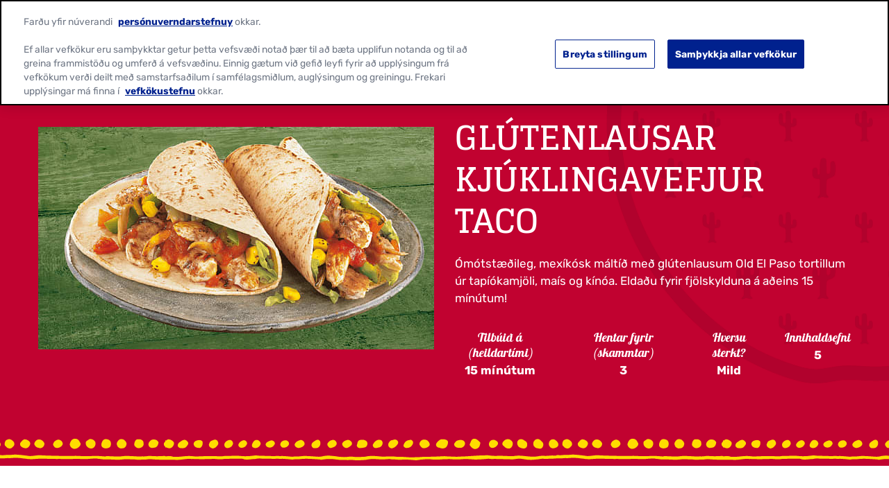

--- FILE ---
content_type: text/html; charset=utf-8
request_url: https://www.oldelpaso.is/recipes/gluten-free-chicken-fajitas
body_size: 22454
content:



<!DOCTYPE html>
<!--[if lt IE 7]>      <html class="no-js lt-ie9 lt-ie8 lt-ie7"> <![endif]-->
<!--[if IE 7]>         <html class="no-js lt-ie9 lt-ie8"> <![endif]-->
<!--[if IE 8]>         <html class="no-js lt-ie9"> <![endif]-->
<!--[if gt IE 8]><!-->
<html class="no-js" lang="is-IS" >

<!--<![endif]-->
<head>
<link href="/-/media/feature/gmi/gmi-bootstrap-4/gmi-bootstrap-4/styles/pre-optimized-min.css?rev=1ac9e0438b9d48ae87048a8cacda128f&t=20240411T200103Z&hash=D681D0DDADA6384101EC5FA641CCD89C" rel="stylesheet" /><link href="/-/media/base-themes/main-theme/styles/optimized-min.css?rev=34e4591839764686a4fdb82e7a423254&t=20250729T141041Z&hash=8E542874E75639A674A91D4F3017F090" rel="stylesheet" /><link href="/-/media/base-themes/gmi/global-base/styles/pre-optimized-min.css?rev=3a60b5581c8e4eccb5f3d4d7885ff94a&t=20250722T051326Z&hash=0EF08D3AD0D0796FFDD6A7868C5CBFE9" rel="stylesheet" /><link href="/-/media/base-themes/gmi/brand-base/styles/pre-optimized-min.css?rev=4843018aa8af46529400a9025e518dcd&t=20250722T051221Z&hash=3A7D4E41B10EE1E05A343500AB3ABF45" rel="stylesheet" /><link href="/-/media/themes/gmi/oldelpaso-master/oldelpaso-master/styles/pre-optimized-min.css?rev=240d8884917945e3b1b9e1914e9af314&t=20250722T051350Z&hash=B165BD1736BFC685EA6775429D04D8AD" rel="stylesheet" />    
    




<title>Glútenlausar kjúklingavefjur taco - Mexíkóskur matur - Old El Paso</title>







<link href="https://brandsitesplatform-res.cloudinary.com/image/fetch/w_auto:100,c_scale,q_auto:eco,f_auto,fl_lossy,dpr_auto,e_sharpen:85/https://assets.brandplatform.generalmills.com%2F-%2Fmedia%2Fproject%2Fgmi%2Foldelpaso%2Foldelpaso-master%2Ficons%2Fapple-touch-icon.png%3Frev%3Dfed544bc32914afcb4a9725e4726bce7" rel="apple-touch-icon" sizes="180x180" type="image/png" />
<link href="https://brandsitesplatform-res.cloudinary.com/image/fetch/w_auto:100,c_scale,q_auto:eco,f_auto,fl_lossy,dpr_auto,e_sharpen:85/https://assets.brandplatform.generalmills.com%2F-%2Fmedia%2Fproject%2Fgmi%2Foldelpaso%2Foldelpaso-master%2Ficons%2Ffavicon.ico%3Frev%3Def928ca0e41e4ad8a8f5f36f61bdd0e7" rel="shortcut icon" type="image/x-icon" />
<link href="https://brandsitesplatform-res.cloudinary.com/image/fetch/w_auto:100,c_scale,q_auto:eco,f_auto,fl_lossy,dpr_auto,e_sharpen:85/https://assets.brandplatform.generalmills.com%2F-%2Fmedia%2Fproject%2Fgmi%2Foldelpaso%2Foldelpaso-master%2Ficons%2Ffavicon-16x16.png%3Frev%3D6d78adbc629d47378f25451d53033429" rel="icon" sizes="16x16" type="image/png" />
<link href="https://brandsitesplatform-res.cloudinary.com/image/fetch/w_auto:100,c_scale,q_auto:eco,f_auto,fl_lossy,dpr_auto,e_sharpen:85/https://assets.brandplatform.generalmills.com%2F-%2Fmedia%2Fproject%2Fgmi%2Foldelpaso%2Foldelpaso-master%2Ficons%2Ffavicon-32x32.png%3Frev%3D146f701022334a9ba3780b91e62bca41" rel="icon" sizes="32x32" type="image/png" />
<link color="#fce200" href="https://brandsitesplatform-res.cloudinary.com/image/fetch/w_auto:100,c_scale,q_auto:eco,fl_lossy,dpr_auto,e_sharpen:85/https://assets.brandplatform.generalmills.com%2F-%2Fmedia%2Fproject%2Fgmi%2Foldelpaso%2Foldelpaso-master%2Ficons%2Fsafari-pinned-tab.svg%3Frev%3Dd23f44fd843645e2be1473fc62efe9c5" rel="mask-icon" type="image/svg+xml" />
<link href="/-/media/project/gmi/oldelpaso/oldelpaso-master/icons/site.webmanifest?rev=c76dd19beef545f39c01f401446c991d" rel="manifest" />
<meta name="theme-color" content="#fce200" /><meta name="msapplication-TileColor" content="#fce200" /><meta name="msapplication-config" content="/-/media/project/gmi/oldelpaso/oldelpaso-master/icons/manifest/browserconfig.xml?rev=dc2cf8b204b4413ca14137d69216035a" />




<meta property="og:title" content="Glútenlausar kjúklingavefjur taco - Mexíkóskur matur - Old El Paso" />
<meta property="og:image" content="https://brandsitesplatform-res.cloudinary.com/image/fetch/w_auto:100,c_scale,q_auto:eco,f_auto,fl_lossy,dpr_auto,e_sharpen:85/https://assets.brandplatform.generalmills.com%2F-%2Fmedia%2Fproject%2Fgmi%2Foldelpaso%2Foldelpaso-uk%2Foepp%2Frecipes%2Fnew-fajita-gluten-free-hero.png%3Frev%3D63d0d1e0c17b4d7ca0e473c7bec7417d" />
<meta property="og:url" content="https://www.oldelpaso.is/recipes/gluten-free-chicken-fajitas" />
<meta property="og:description" content="Útbúðu ómótstæðilega mexíkóska máltíð með glútenlausum Old El Paso tortillum úr tapíókamjöli, maís og kínóa. Eldaðu fyrir fjölskylduna á aðeins 15 mínútum! " />
<meta property="og:locale" content="is-IS" />









<meta name="twitter:title" content="Glútenlausar kjúklingavefjur taco - Mexíkóskur matur - Old El Paso" />
<meta name="twitter:description" content="Útbúðu ómótstæðilega mexíkóska máltíð með glútenlausum Old El Paso tortillum úr tapíókamjöli, maís og kínóa. Eldaðu fyrir fjölskylduna á aðeins 15 mínútum!" />
<meta name="twitter:image" content="https://brandsitesplatform-res.cloudinary.com/image/fetch/w_auto:100,c_scale,q_auto:eco,f_auto,fl_lossy,dpr_auto,e_sharpen:85/https://assets.brandplatform.generalmills.com%2F-%2Fmedia%2Fproject%2Fgmi%2Foldelpaso%2Foldelpaso-uk%2Foepp%2Frecipes%2Fnew-fajita-gluten-free-hero.png%3Frev%3D63d0d1e0c17b4d7ca0e473c7bec7417d" />









<meta  name="description" content="Útbúðu ómótstæðilega mexíkóska máltíð með glútenlausum Old El Paso tortillum úr tapíókamjöli, maís og kínóa. Eldaðu fyrir fjölskylduna á aðeins 15 mínútum! " /><meta  name="keywords" content="glútenlaust, enchilada, tortilla, ostur, vefjur, milt" />




    <meta name="viewport" content="width=device-width, initial-scale=1"/>











<link rel="canonical" href="https://www.oldelpaso.is/recipes/gluten-free-chicken-fajitas" />








<script type="application/ld+json">{"recipeIngredient":["500g kjúklingakjöt","2 paprikur","1 laukur","1 bréf af Gluten Free Fajitas Seasoning Mix","1 Gluten Free Salsa For Topping"],"recipeInstructions":[{"@type":"HowToStep","text":"Sneiðið kjúklinginn, paprikuna og laukinn í þunnar ræmur. Steikið kjúklinginn á pönnu í dálítilli olíu á meðalhita þar til hann er eldaður í gegn. Smellið lauknum og paprikunni með á pönnuna og stráið glútenlausu kryddblöndunni yfir. Látið krauma í 5 mínútur og hrærið af og til."},{"@type":"HowToStep","text":"Hitið tortillurnar: Örbylgjuofn: Gerið gat á pakkann og setjið hann í örbylgjuofninn. Hitið á fullum krafti (800w) í 35 sekúndur. Opnið pakkann og losið tortillurnar í sundur. Ofn: Forhitið ofninn í 140°C (120°C í blástursofni). Takið tortillurnar úr umbúðunum, skiljið þær í sundur og vefjið í álpappír eða bökunarpappír. Hitið í 10 mínútur í ofninum og haldið heitum þangað til borið er fram."},{"@type":"HowToStep","text":"Berið fram heitar tortillur, rjúkandi kjúkling með stökku grænmeti og Gluten Free Salsa for Topping."}],"totalTime":"PT0H15M","cookTime":"PT0H15M","recipeCuisine":"Mexican","author":{"sameAs":["https://www.facebook.com/oldelpaso","https://www.youtube.com/channel/UCh3FKFDAcuYukQ7w0S21G3Q","https://www.tiktok.com/@oldelpaso_official","https://www.instagram.com/oldelpaso/","https://twitter.com/oldelpaso","https://www.pinterest.com/oldelpaso/"],"logo":{"url":"https://brandsitesplatform-res.cloudinary.com/image/fetch/w_auto:100,c_scale,q_auto:eco,f_auto,fl_lossy,dpr_auto,e_sharpen:85/https://assets.brandplatform.generalmills.com%2F-%2Fmedia%2Fproject%2Fgmi%2Foldelpaso%2Foldelpaso-master%2Fcommon%2Foep-logo_500x304.png%3Frev%3D7ce730f699404c248b654859c913fad3","@context":"http://schema.org","@type":"ImageObject"},"name":"Old El Paso","url":"https://www.oldelpaso.is/","@context":"http://schema.org","@type":"Organization"},"recipeYield":"3","@id":"https://www.oldelpaso.is/recipes/gluten-free-chicken-fajitas","description":"Ómótstæðileg, mexíkósk máltíð með glútenlausum Old El Paso tortillum úr tapíókamjöli, maís og kínóa. Eldaðu fyrir fjölskylduna á aðeins 15 mínútum! \n","image":"https://brandsitesplatform-res.cloudinary.com/image/fetch/w_auto:100,c_scale,q_auto:eco,f_auto,fl_lossy,dpr_auto,e_sharpen:85/https://assets.brandplatform.generalmills.com%2F-%2Fmedia%2Fproject%2Fgmi%2Foldelpaso%2Foldelpaso-uk%2Foepp%2Frecipes%2Fnew-fajita-gluten-free-hero.png%3Frev%3D63d0d1e0c17b4d7ca0e473c7bec7417d","name":"Glútenlausar kjúklingavefjur taco","@context":"https://schema.org/","@type":"Recipe"}</script>






<script type="text/javascript">
    {
        GMI = window.GMI || {};
        GMI.Responsive = GMI.Responsive || {};
        GMI.Responsive.breakpoints = GMI.Responsive.breakpoints || {"CompactPhones":[576,0],"Phones":[768,576],"Tablets":[992,768],"Laptops":[1200,992],"Desktops":[9999,1200]};
    }
</script>

<link rel="preload" as="font" type="font/woff2" href="/-/media/base-themes/gmi/global-base/fonts/fontawesome6/fa-brands-400-woff2.woff2" crossorigin="anonymous"/>
<link rel="preload" as="font" type="font/woff2" href="/-/media/base-themes/gmi/global-base/fonts/fontawesome6/fa-solid-900-woff2.woff2" crossorigin="anonymous"/>
<link rel="preconnect" href="https://brandsitesplatform-res.cloudinary.com"/>
<link rel="preconnect" href="https://static.cloud.coveo.com"/>
<link rel="preconnect" href="https://cdn.cookielaw.org"/>
<link rel="preconnect" href="https://dc.services.visualstudio.com"/>
<link rel="preconnect" href="https://az416426.vo.msecnd.net"/>





    <script type="text/javascript">
        var sdkInstance = "appInsightsSDK"; window[sdkInstance] = "appInsights"; var aiName = window[sdkInstance], aisdk = window[aiName] || function (e) { function n(e) { t[e] = function () { var n = arguments; t.queue.push(function () { t[e].apply(t, n) }) } } var t = { config: e }; t.initialize = !0; var i = document, a = window; setTimeout(function () { var n = i.createElement("script"); n.src = e.url || "https://az416426.vo.msecnd.net/scripts/b/ai.2.min.js", i.getElementsByTagName("script")[0].parentNode.appendChild(n) }); try { t.cookie = i.cookie } catch (e) { } t.queue = [], t.version = 2; for (var r = ["Event", "PageView", "Exception", "Trace", "DependencyData", "Metric", "PageViewPerformance"]; r.length;)n("track" + r.pop()); n("startTrackPage"), n("stopTrackPage"); var s = "Track" + r[0]; if (n("start" + s), n("stop" + s), n("addTelemetryInitializer"), n("setAuthenticatedUserContext"), n("clearAuthenticatedUserContext"), n("flush"), t.SeverityLevel = { Verbose: 0, Information: 1, Warning: 2, Error: 3, Critical: 4 }, !(!0 === e.disableExceptionTracking || e.extensionConfig && e.extensionConfig.ApplicationInsightsAnalytics && !0 === e.extensionConfig.ApplicationInsightsAnalytics.disableExceptionTracking)) { n("_" + (r = "onerror")); var o = a[r]; a[r] = function (e, n, i, a, s) { var c = o && o(e, n, i, a, s); return !0 !== c && t["_" + r]({ message: e, url: n, lineNumber: i, columnNumber: a, error: s }), c }, e.autoExceptionInstrumented = !0 } return t }(
            {
                instrumentationKey: 'c8e30483-81c6-4da9-aa0c-588c45d280c5'
            }); window[aiName] = aisdk, aisdk.queue && 0 === aisdk.queue.length && aisdk.trackPageView({});
    </script>





        <script type="text/javascript">
			{
				GMI = window.GMI || {};
				GMI.CookieConsent = GMI.CookieConsent || {};
				GMI.CookieConsent.messages = GMI.CookieConsent.messages || {};
				GMI.CookieConsent.messages = {
					"denied": "<div><p>This feature is not available with your current cookie settings.</p><p><small>You can <a class=\"optanon-show-settings\">update your privacy settings</a> to enable this content. <br />Please enable all cookies to use this feature.</small></p></div>"
				};
			}
        </script>
        <script type="text/javascript">
            function AnyConsentCategoryDenied(privacyTypes) {

                var flag;
                var cookieValue = GetConsentCookieValue();

                if (cookieValue) {
                    var groupsRawValue = getParameterByName('groups', cookieValue);

                    if (groupsRawValue) {
                        var groups = groupsRawValue.split(',');

                        var categoryMap = [];
                        categoryMap['strictlyNecessary'] = 'C0001';
                        categoryMap['analytics'] = 'C0002';
                        categoryMap['functional'] = 'C0003';
                        categoryMap['targeting'] = 'C0004';

                        privacyTypes.forEach(function (privacyType) {
                            groups.forEach(function (group) {
                                if (group.indexOf(categoryMap[privacyType]) !== -1 && group.indexOf(':0') !== -1) {
                                    flag = true;
                                }
                            });
                        });
                    }
                }
                return flag;
            }

            function getParameterByName(name, rawString) {
                name = name.replace(/[\[\]]/g, '\\$&');
                var regex = new RegExp('[?&]' + name + '(=([^&#]*)|&|#|$)'),
                    results = regex.exec(rawString);
                if (!results) return null;
                if (!results[2]) return '';
                return decodeURIComponent(results[2].replace(/\+/g, ' '));
            }

            function GetConsentCookieValue() {
                var value = '; ' + document.cookie;
                var parts = value.split('; OptanonConsent=');
                return parts.pop().split(';').shift();
            }

            function getCookie(name) {
                var value = "; " + document.cookie;
                var parts = value.split("; " + name + "=");
                if (parts.length == 2) return parts.pop().split(";").shift();
            }
        </script>
        <script src="https://cdn.cookielaw.org/scripttemplates/otSDKStub.js" type="text/javascript" charset="UTF-8" data-domain-script="46acc39c-3333-49fd-bd65-6e2f2e15cd12" data-document-language="true"></script>
        <script type="text/javascript">
            function initComponents() {
                // Check OneTrust Cookie Consent value. If any exceptions, don't load content for any components
                var notConsented = !OnetrustActiveGroups.includes("C0002");//Analytics

                var wrappers = document.querySelectorAll(".video-wrapper, .component.sharethis, .product-intro .buynow-product-button");

                for (var i = 0; i < wrappers.length; i++) {
                    if (notConsented) {
                        //if not consented
                        //Remove data attribute so video is not initialized by component-video script (specific to video component)
                        wrappers[i].removeAttribute("data-video-src");
                        wrappers[i].removeAttribute("style");
                        //Add warning message to consent for cookie first and remove component
                        wrappers[i].innerHTML = '<div class="nocookieconsent-messaging">' + window.GMI.CookieConsent.messages.denied + '</div>'
                    }
                }
            }
                        
            function cleanupCookieSettingsLinks() {
                //remove href from any cookie settings anchor tags
                var cookieLinks = document.querySelectorAll(".optanon-show-settings");
                for (var i = 0; i < cookieLinks.length; i++) {
                    cookieLinks[i].removeAttribute("href");
                    //add role button
                    cookieLinks[i].setAttribute("role", "button");
                    cookieLinks[i].setAttribute("tabindex", "0");
                }
            }
            window.addEventListener('DOMContentLoaded', cleanupCookieSettingsLinks);

            function renderMikMakButton() {
                if (GMI.BuyNow.settings?.vendor?.product == "MikMak") {
                    var consented = OnetrustActiveGroups.includes("C0003");//Functional
                    if (consented) {
                        document.querySelectorAll(".item").forEach(function (el) {
                            var div = document.createElement("div");
                            div.className = "mikmak-made-with-button";

                            div.innerHTML = "<a target='_blank' href='" + el.querySelector("a").href + "' class='made-with-link'>Buy Now</a>";
                            el.appendChild(div);
                        });
                    }
                }
            }

            function renderMikMakWidget() {
                if (GMI.BuyNow.settings?.vendor?.product == "MikMak") {
                    var notConsented = !OnetrustActiveGroups.includes("C0003");//Functional
                    if (notConsented) {
                        document.querySelectorAll("#mikmak-widget").forEach(function (el) {
                            var div = document.createElement("div");
                            div.className = "nocookieconsent-messaging";

                            div.innerHTML = "'" + window.GMI.CookieConsent.messages.denied + "'";
                            el.removeAttribute("data-eans");
                            el.removeAttribute("id");
                            el.appendChild(div);
                        });
                    }
                }
            }

            function OptanonWrapper() {
                var OABCcookieName = "OptanonAlertBoxClosed";
                var bannerAcceptBtn = document.getElementById("onetrust-accept-btn-handler");
                var pcAllowAllBtn = document.getElementById("accept-recommended-btn-handler");
                var pcSaveBtn = document.getElementsByClassName("save-preference-btn-handler onetrust-close-btn-handler")[0];
                var OABCcookie = getCookie(OABCcookieName);

                function reloadWithDelay() {
                    setTimeout(function () {
                        window.location.reload();
                    }, 100);
                }

                function addClickListener(button, message) {
                    if (button) {
                        button.addEventListener('click', function () {
                            
                            reloadWithDelay();
                        });
                    }
                }

                if (!OABCcookie) {
                    addClickListener(bannerAcceptBtn, "Allowed all via Banner");
                }
                addClickListener(pcAllowAllBtn, "Allowed all via Preference Center");
                addClickListener(pcSaveBtn, "Set custom settings via Preference Center");

                initComponents();
                renderMikMakButton();
                renderMikMakWidget();
            }
        </script>

<!-- GMI.BuyNow Recipe Info -->
<script type="text/javascript">
    var GMI = window.GMI || {};
    GMI.BuyNow = GMI.BuyNow || {};
    GMI.BuyNow.recipe = {
        "hidden": false,
        "url": window.location.href//.replace('oldelpaso-us.dev.local', 'www.oldelpaso.com')
    };
</script>








<!-- Google Tag Manager -->
<script>(function(w,d,s,l,i){w[l]=w[l]||[];w[l].push({'gtm.start':
new Date().getTime(),event:'gtm.js'});var f=d.getElementsByTagName(s)[0],
j=d.createElement(s),dl=l!='dataLayer'?'&l='+l:'';j.async=true;j.src=
'https://www.googletagmanager.com/gtm.js?id='+i+dl;f.parentNode.insertBefore(j,f);
})(window,document,'script','dataLayer','GTM-TLM863V');</script>
<!-- End Google Tag Manager -->    <!-- GMI.SearchSettings - Boosting settings -->
    <script type="text/javascript">
        var GMI = window.GMI || {};
        GMI.SearchSettings = GMI.SearchSettings || {};
        GMI.SearchSettings.boosting = {
                enableBoosting: false
        };
    </script>





    
</head>
<body class="default-device bodyclass">
    

<div class="component coveo-pageviewanalytics">



        <script>
            // Code snippet to load and log page view analytics.
            // Imported from https://github.com/coveo/coveo.analytics.js
            (function (c, o, v, e, O, u, a) {
                a = 'coveoua'; c[a] = c[a] || function () { (c[a].q = c[a].q || []).push(arguments) };
                c[a].t = Date.now(); u = o.createElement(v); u.async = 1; u.src = e;
                O = o.getElementsByTagName(v)[0]; O.parentNode.insertBefore(u, O)
            })(window, document, 'script', 'https://static.cloud.coveo.com/coveo.analytics.js/2/coveoua.js');

            document.addEventListener("CoveoSearchEndpointInitialized", function () {
                var accessToken = Coveo && Coveo.SearchEndpoint && Coveo.SearchEndpoint.defaultEndpoint && Coveo.SearchEndpoint.defaultEndpoint.accessToken
                    ? Coveo.SearchEndpoint.defaultEndpoint.accessToken.token
                    : "";

                var customMetadata = {"contentIdKey" : "permanentid" , "contentLanguage" : "is-IS" , "contentIdValue" : "C65A9A71A4F14E56B418996DF3728EA0" , "anonymous" : true};

                if (typeof (CoveoForSitecoreUserContext) !== "undefined") {
                    var currentContext = CoveoForSitecoreUserContext.handler.getContext();
                    Object.keys(currentContext).forEach(function(key) {
                        customMetadata["c_context_" + key] = currentContext[key];
                    });
                }

                coveoua('onLoad', function() {
                    Object.defineProperty(coveoanalytics.CoveoAnalyticsClient.prototype, 'baseUrl', { get() { return "/coveo/rest/ua" + "/v15" }});
                    coveoua('init', accessToken);
                    coveoua('send', 'view', customMetadata);
                });
            });

        </script>

</div>

<link href="/Coveo/Hive/css/CoveoFullSearch.min.css" rel="preload" as="style" onload="this.onload=null;this.rel='stylesheet'" />
<link href="/Coveo/Hive/css/CoveoForSitecore.css" rel="preload" as="style" onload="this.onload=null;this.rel='stylesheet'" />
<script defer class="coveo-script" type="text/javascript" src='/Coveo/Hive/js/CoveoJsSearch.Lazy.min.js'></script>
<script defer class="coveo-for-sitecore-script" type="text/javascript" src='/Coveo/Hive/js/CoveoForSitecore.Lazy.min.js'></script>
<script defer type="text/javascript" src="/Coveo/Hive/js/cultures/en.js"></script>

<div>


    
    
        <!-- Resources -->
        <div id="coveo-default-resources"
             class="CoveoForSitecoreContext"
               data-sc-should-have-analytics-component='true'
  data-sc-analytics-enabled='true'
  data-sc-current-language='is-IS'
  data-prebind-sc-language-field-name='fieldTranslator'
  data-sc-language-field-name='_language'
  data-sc-labels='{&quot;Created&quot; : &quot;Created&quot; , &quot;Created By&quot; : &quot;Created by&quot; , &quot;Creation Time&quot; : &quot;Creation time.&quot; , &quot;Language&quot; : &quot;Language&quot; , &quot;Last Time Modified&quot; : &quot;Last time modified.&quot; , &quot;Template&quot; : &quot;Template&quot; , &quot;Uniform resource identifier&quot; : &quot;URI&quot; , &quot;Updated By&quot; : &quot;Updated by&quot; , &quot;If the problem persists contact the administrator.&quot; : &quot;If the problem persists contact the administrator.&quot; , &quot;Search is currently unavailable&quot; : &quot;Oops! Something went wrong on the server.&quot; , &quot;Descending&quot; : &quot;Descending&quot; , &quot;Ascending&quot; : &quot;Ascending&quot;}'
  data-sc-maximum-age='900000'
  data-sc-page-name='gluten-free-chicken-fajitas'
  data-sc-page-name-full-path='/sitecore/content/GMI/oldelpaso/oldelpaso-is/Home/recipes/gluten-free-chicken-fajitas'
  data-sc-index-source-name='Coveo_web_index - gm-ngp-production'
  data-sc-is-in-experience-editor='false'
  data-sc-is-user-anonymous='true'
  data-sc-item-uri='sitecore://web/{C65A9A71-A4F1-4E56-B418-996DF3728EA0}?lang=is-IS&amp;ver=1'
  data-sc-item-id='c65a9a71-a4f1-4e56-b418-996df3728ea0'
  data-prebind-sc-latest-version-field-name='fieldTranslator'
  data-sc-latest-version-field-name='_latestversion'
  data-sc-rest-endpoint-uri='/coveo/rest'
  data-sc-analytics-endpoint-uri='/coveo/rest/ua'
  data-sc-site-name='oldelpaso-is'
  data-sc-field-prefix='f'
  data-sc-field-suffix='9576'
  data-sc-prefer-source-specific-fields='false'
  data-sc-external-fields='[{&quot;fieldName&quot;:&quot;permanentid&quot;,&quot;shouldEscape&quot;:false}]'
  data-sc-source-specific-fields='[{&quot;fieldName&quot;:&quot;attachmentparentid&quot;},{&quot;fieldName&quot;:&quot;author&quot;},{&quot;fieldName&quot;:&quot;clickableuri&quot;},{&quot;fieldName&quot;:&quot;collection&quot;},{&quot;fieldName&quot;:&quot;concepts&quot;},{&quot;fieldName&quot;:&quot;date&quot;},{&quot;fieldName&quot;:&quot;filetype&quot;},{&quot;fieldName&quot;:&quot;indexeddate&quot;},{&quot;fieldName&quot;:&quot;isattachment&quot;},{&quot;fieldName&quot;:&quot;language&quot;},{&quot;fieldName&quot;:&quot;printableuri&quot;},{&quot;fieldName&quot;:&quot;rowid&quot;},{&quot;fieldName&quot;:&quot;size&quot;},{&quot;fieldName&quot;:&quot;source&quot;},{&quot;fieldName&quot;:&quot;topparent&quot;},{&quot;fieldName&quot;:&quot;topparentid&quot;},{&quot;fieldName&quot;:&quot;transactionid&quot;},{&quot;fieldName&quot;:&quot;uri&quot;},{&quot;fieldName&quot;:&quot;urihash&quot;}]'
>
        </div>
        <script type="text/javascript">
            window.addEventListener('DOMContentLoaded', function () {
                var endpointConfiguration = {
                    itemUri: "sitecore://web/{C65A9A71-A4F1-4E56-B418-996DF3728EA0}?lang=is-IS&amp;ver=1",
                    siteName: "oldelpaso-is",
                    restEndpointUri: "/coveo/rest"
                };

                if (typeof (CoveoForSitecore) !== "undefined") {
                    CoveoForSitecore.SearchEndpoint.configureSitecoreEndpoint(endpointConfiguration);
                    CoveoForSitecore.version = "5.0.1227.1";

                    var context = document.getElementById("coveo-default-resources");

                    if (!!context) {
                        CoveoForSitecore.Context.configureContext(context);
                    }
                }
            });
        </script>
</div>





    <a  class="skip-link" href="#content">Skip to main content</a>










<!-- Google Tag Manager (noscript) -->
<noscript><iframe src="https://www.googletagmanager.com/ns.html?id=GTM-TLM863V"
height="0" width="0" style="display:none;visibility:hidden"></iframe></noscript>
<!-- End Google Tag Manager (noscript) -->
    
    
<!-- #wrapper -->
<div id="wrapper">
    <!-- #header -->
    <header>
        <div id="header" class="container-full">
            




<div class="component container container-fluid"  >
    <div class="component-content row" >
    </div>
</div>




<div class="component container header-language"  >
    <div class="component-content row" >



<div class="component language-switcher empty col-12">

</div>
    </div>
</div>




<div class="component background-image-container background-header">
    <div class="background-image"  style="background-image: url('https://brandsitesplatform-res.cloudinary.com/image/fetch/w_auto:100,c_scale,q_auto:eco,f_auto,fl_lossy,dpr_auto,e_sharpen:85/https://assets.brandplatform.generalmills.com%2F-%2Fmedia%2Fproject%2Fgmi%2Foldelpaso%2Foldelpaso-master%2Fredesign%2Foepbrandguidev1feb21texturesadobe2x.png%3Frev%3D93a2a26b24174cebb3c13b91b041fb17'); background-color: transparent; background-position: bottom center; background-repeat: repeat-x; background-size: auto 100%;">
        <div class="component-content row">

<div class="meganavigation component desktop mobile">
	<div class="component-content">
		<div class="container">
			<div class="component-content row">				
					<div class="logo">
						<a href="/"><!--TODO: update the href to point to site home: just the "/" takes to the instance not site home-->
							<img srcset="https://brandsitesplatform-res.cloudinary.com/image/fetch/w_860,c_scale,q_auto:eco,f_auto,fl_lossy,dpr_1.0,e_sharpen:85/https://assets.brandplatform.generalmills.com%2F-%2Fmedia%2Fproject%2Fgmi%2Foldelpaso%2Foldelpaso-master%2Fcommon%2Foep-logo_500x304.png%3Fw%3D500%26rev%3D7ce730f699404c248b654859c913fad3 860w, https://brandsitesplatform-res.cloudinary.com/image/fetch/w_645,c_scale,q_auto:eco,f_auto,fl_lossy,dpr_1.0,e_sharpen:85/https://assets.brandplatform.generalmills.com%2F-%2Fmedia%2Fproject%2Fgmi%2Foldelpaso%2Foldelpaso-master%2Fcommon%2Foep-logo_500x304.png%3Fw%3D500%26rev%3D7ce730f699404c248b654859c913fad3 645w, https://brandsitesplatform-res.cloudinary.com/image/fetch/w_430,c_scale,q_auto:eco,f_auto,fl_lossy,dpr_1.0,e_sharpen:85/https://assets.brandplatform.generalmills.com%2F-%2Fmedia%2Fproject%2Fgmi%2Foldelpaso%2Foldelpaso-master%2Fcommon%2Foep-logo_500x304.png%3Fw%3D500%26rev%3D7ce730f699404c248b654859c913fad3 430w, https://brandsitesplatform-res.cloudinary.com/image/fetch/w_215,c_scale,q_auto:eco,f_auto,fl_lossy,dpr_1.0,e_sharpen:85/https://assets.brandplatform.generalmills.com%2F-%2Fmedia%2Fproject%2Fgmi%2Foldelpaso%2Foldelpaso-master%2Fcommon%2Foep-logo_500x304.png%3Fw%3D500%26rev%3D7ce730f699404c248b654859c913fad3 215w, https://brandsitesplatform-res.cloudinary.com/image/fetch/w_140,c_scale,q_auto:eco,f_auto,fl_lossy,dpr_1.0,e_sharpen:85/https://assets.brandplatform.generalmills.com%2F-%2Fmedia%2Fproject%2Fgmi%2Foldelpaso%2Foldelpaso-master%2Fcommon%2Foep-logo_500x304.png%3Fw%3D500%26rev%3D7ce730f699404c248b654859c913fad3 140w" sizes="(min-width: 1200px) 215px, 140px" src="https://brandsitesplatform-res.cloudinary.com/image/fetch/w_860,c_scale,q_auto:eco,f_auto,fl_lossy,dpr_1.0,e_sharpen:85/https://assets.brandplatform.generalmills.com%2F-%2Fmedia%2Fproject%2Fgmi%2Foldelpaso%2Foldelpaso-master%2Fcommon%2Foep-logo_500x304.png%3Fw%3D500%26rev%3D7ce730f699404c248b654859c913fad3 860w" alt="Old El Paso - Established in 1939 " class="cld-srcset " fetchpriority="high" data-loading="lazy">
                        </a>
					</div>
				<div class="sxaToogleNav">
					<button id="menubutton" class="sxaToogleNavBtn" aria-label="toggle navigation menu" aria-haspopup="true" tabindex="0"></button>
				</div>


				<nav aria-label='Header Navigation' role="none">

						<ul>						
							<!--rel-level1: top level items-->
							<li class="rel-level1  ">

									<!--output clickable button-->
									<div class="navigation-title">										
										<button>UPPSKRIFTIR </button>
									</div>
										<!--Output list of Column Panels - one <li> per panel-->
										<div class="megamenu">
											<div class="container-inner">
												<ul class="row">
													<li class="navigation-title-back-container">
														<button class="navigation-title-back">UPPSKRIFTIR </button>
													</li>
														<li class="rel-level2 col-3 ">
															<!--output contents of panel column (featured content or Link Lists)-->

    <!--Link List-->
    <ul class="navigation-list">
        <li class="rel-level3">
                    <button class="navigation-list-title" tabindex="-1">M&#225;lt&#237;&#240;</button>
            <ul>
                <li class="navigation-list-title-back-container">
                    <button class="navigation-list-title-back">M&#225;lt&#237;&#240;</button>
                </li>
                        <li>
                            <div class="navigation-title">
                                <a href="/recipes/breakfast" title="Morgunmatur">Morgunmatur</a>
                            </div>
                        </li>
                        <li>
                            <div class="navigation-title">
                                <a href="/recipes/dessert" title="Eftirr&#233;ttur">Eftirr&#233;ttur</a>
                            </div>
                        </li>
                        <li>
                            <div class="navigation-title">
                                <a href="/recipes/lunch-dinner" title="H&#225;degismatur og kv&#246;ldmatur">H&#225;degismatur og kv&#246;ldmatur</a>
                            </div>
                        </li>
                        <li>
                            <div class="navigation-title">
                                <a href="/recipes/snack-side" title="Snarl og hli&#240;arr&#233;ttir">Snarl og hli&#240;arr&#233;ttir</a>
                            </div>
                        </li>
            </ul>
        </li>
    </ul>
														</li>
														<li class="rel-level2 col-3 ">
															<!--output contents of panel column (featured content or Link Lists)-->

    <!--Link List-->
    <ul class="navigation-list">
        <li class="rel-level3">
                    <button class="navigation-list-title" tabindex="-1">R&#233;ttur</button>
            <ul>
                <li class="navigation-list-title-back-container">
                    <button class="navigation-list-title-back">R&#233;ttur</button>
                </li>
                        <li>
                            <div class="navigation-title">
                                <a href="/recipes/tortilla-pocket-recipes" title="Pockets">Pockets</a>
                            </div>
                        </li>
                        <li>
                            <div class="navigation-title">
                                <a href="/recipes/burrito" title="Burrito">Burrito</a>
                            </div>
                        </li>
                        <li>
                            <div class="navigation-title">
                                <a href="/recipes/enchiladas" title="Enchilada">Enchilada</a>
                            </div>
                        </li>
                        <li>
                            <div class="navigation-title">
                                <a href="/recipes/fajitas" title="Fajita">Fajita</a>
                            </div>
                        </li>
                        <li>
                            <div class="navigation-title">
                                <a href="/recipes/tacos" title="Taco">Taco</a>
                            </div>
                        </li>
                        <li>
                            <div class="navigation-title">
                                <a href="/recipes/nachos" title="Nachos">Nachos</a>
                            </div>
                        </li>
            </ul>
        </li>
    </ul>
														</li>
														<li class="rel-level2 col-3 ">
															<!--output contents of panel column (featured content or Link Lists)-->

    <!--Link List-->
    <ul class="navigation-list">
        <li class="rel-level3">
                    <button class="navigation-list-title" tabindex="-1">Lykilinnihaldsefni</button>
            <ul>
                <li class="navigation-list-title-back-container">
                    <button class="navigation-list-title-back">Lykilinnihaldsefni</button>
                </li>
                        <li>
                            <div class="navigation-title">
                                <a href="/recipes/beef" title="Nautakj&#246;t">Nautakj&#246;t</a>
                            </div>
                        </li>
                        <li>
                            <div class="navigation-title">
                                <a href="/recipes/chicken" title="Kj&#250;klingur">Kj&#250;klingur</a>
                            </div>
                        </li>
                        <li>
                            <div class="navigation-title">
                                <a href="/recipes/fish-seafood" title="Fiskur og sj&#225;varfang">Fiskur og sj&#225;varfang</a>
                            </div>
                        </li>
                        <li>
                            <div class="navigation-title">
                                <a href="/recipes/pork" title="Sv&#237;nakj&#246;t">Sv&#237;nakj&#246;t</a>
                            </div>
                        </li>
                        <li>
                            <div class="navigation-title">
                                <a href="/recipes/vegetarian" title="Gr&#230;nmetisf&#230;&#240;i">Gr&#230;nmetisf&#230;&#240;i</a>
                            </div>
                        </li>
            </ul>
        </li>
    </ul>
														</li>
														<li class="rel-level2 col-3 divider-left">
															<!--output contents of panel column (featured content or Link Lists)-->

    <!--Featured Content-->
    <div class="featured-content ">
            <div class="featured-title">
                S&#233;rvali&#240;
            </div>

		<div class="featured-item">
				<div class="featured-image">
					<img data-src="https://brandsitesplatform-res.cloudinary.com/image/fetch/w_auto:100,c_scale,q_auto:eco,f_auto,fl_lossy,dpr_auto,e_sharpen:85/https://assets.brandplatform.generalmills.com%2F-%2Fmedia%2Fproject%2Fgmi%2Foldelpaso%2Foldelpaso-is%2Foepp%2Fhomepage%2Feasy-beef-enchiladas-featured.png%3Fw%3D200%26rev%3D87281f2d6ff543d38d99d8275472a055" src="[data-uri]" alt="" class="cld-responsive " data-loading="lazy">
				</div>


				<div class="featured-button">
					<a href="/recipes/easy-beef-enchiladas" title="">Au&#240;velt nauta-enchilada</a>
				</div>
		</div>
    </div>
														</li>
												</ul>
											</div>
										</div>
										<!--End Panel Columns-->
							</li><!--End Mega Nav Item-->
							<!--rel-level1: top level items-->
							<li class="rel-level1  ">

									<!--output clickable button-->
									<div class="navigation-title">										
										<button>V&#214;RUR </button>
									</div>
										<!--Output list of Column Panels - one <li> per panel-->
										<div class="megamenu">
											<div class="container-inner">
												<ul class="row">
													<li class="navigation-title-back-container">
														<button class="navigation-title-back">V&#214;RUR </button>
													</li>
														<li class="rel-level2 col-3 ">
															<!--output contents of panel column (featured content or Link Lists)-->

    <!--Link List-->
    <ul class="navigation-list">
        <li class="rel-level3">
                    <button class="navigation-list-title" tabindex="-1">Flokkur</button>
            <ul>
                <li class="navigation-list-title-back-container">
                    <button class="navigation-list-title-back">Flokkur</button>
                </li>
                        <li>
                            <div class="navigation-title">
                                <a href="/products/tortilla-pocket-product" title="Tortilla Pockets">Tortilla Pockets</a>
                            </div>
                        </li>
                        <li>
                            <div class="navigation-title">
                                <a href="/products/other-accompaniments" title="Anna&#240; me&#240;l&#230;ti">Anna&#240; me&#240;l&#230;ti</a>
                            </div>
                        </li>
                        <li>
                            <div class="navigation-title">
                                <a href="/products/seasoning-mixes" title="Kryddbl&#246;ndur">Kryddbl&#246;ndur</a>
                            </div>
                        </li>
                        <li>
                            <div class="navigation-title">
                                <a href="/products/tortillas-and-tacos" title="Tortillur og taco">Tortillur og taco</a>
                            </div>
                        </li>
                        <li>
                            <div class="navigation-title">
                                <a href="/products/sauces-salsas" title="S&#243;sur og salsa">S&#243;sur og salsa</a>
                            </div>
                        </li>
                        <li>
                            <div class="navigation-title">
                                <a href="/products/chips" title="Chips">Chips</a>
                            </div>
                        </li>
            </ul>
        </li>
    </ul>
														</li>
														<li class="rel-level2 col-3 divider-left">
															<!--output contents of panel column (featured content or Link Lists)-->

    <!--Featured Content-->
    <div class="featured-content ">
            <div class="featured-title">
                S&#233;rvali&#240;
            </div>

		<div class="featured-item">
				<div class="featured-image">
					<img data-src="https://brandsitesplatform-res.cloudinary.com/image/fetch/w_auto:100,c_scale,q_auto:eco,f_auto,fl_lossy,dpr_auto,e_sharpen:85/https://assets.brandplatform.generalmills.com%2F-%2Fmedia%2Fproject%2Fgmi%2Foldelpaso%2Foldelpaso-is%2Foepp%2Fhomepage%2Fglutenfree-tortillas-featured.png%3Fw%3D200%26rev%3D1b54b5e4c8944603b2efed1dcbb88928" src="[data-uri]" alt="" class="cld-responsive " data-loading="lazy">
				</div>


				<div class="featured-button">
					<a href="/products/gluten-free-mini-tortillas" title="">Gl&#250;tenlausar sm&#225;-tortillur</a>
				</div>
		</div>
    </div>
														</li>
														<li class="rel-level2 col-3 ">
															<!--output contents of panel column (featured content or Link Lists)-->

    <!--Featured Content-->
    <div class="featured-content no-title">

		<div class="featured-item">
				<div class="featured-image">
					<img data-src="https://brandsitesplatform-res.cloudinary.com/image/fetch/w_auto:100,c_scale,q_auto:eco,f_auto,fl_lossy,dpr_auto,e_sharpen:85/https://assets.brandplatform.generalmills.com%2F-%2Fmedia%2Fproject%2Fgmi%2Foldelpaso%2Foldelpaso-is%2Foepp%2Fhomepage%2Ffajita-spicemix-featured.png%3Fw%3D200%26rev%3Dad63747cc7994fa4936d767a7d3ac42e" src="[data-uri]" alt="" class="cld-responsive " data-loading="lazy">
				</div>


				<div class="featured-button">
					<a href="/products/bbq-fajita-spice-mix" title="">Fajita-kryddblanda</a>
				</div>
		</div>
    </div>
														</li>
														<li class="rel-level2 col-3 ">
															<!--output contents of panel column (featured content or Link Lists)-->

    <!--Featured Content-->
    <div class="featured-content no-title">

		<div class="featured-item">
				<div class="featured-image">
					<img data-src="https://brandsitesplatform-res.cloudinary.com/image/fetch/w_auto:100,c_scale,q_auto:eco,f_auto,fl_lossy,dpr_auto,e_sharpen:85/https://assets.brandplatform.generalmills.com%2F-%2Fmedia%2Fproject%2Fgmi%2Foldelpaso%2Foldelpaso-is%2Foepp%2Fhomepage%2Fmild-taco-salsa-featured.png%3Fw%3D200%26rev%3D2a63ecd41fee4433ac48351cac515b63" src="[data-uri]" alt="" class="cld-responsive " data-loading="lazy">
				</div>


				<div class="featured-button">
					<a href="/products/taco-salsa-mild" title="">Mild taco-salsa</a>
				</div>
		</div>
    </div>
														</li>
												</ul>
											</div>
										</div>
										<!--End Panel Columns-->
							</li><!--End Mega Nav Item-->
							<!--rel-level1: top level items-->
							<li class="rel-level1  ">

									<!--output clickable link-->
									<div class="navigation-title">
										<a  href="/articles">UPPG&#214;TVA MEIRA </a>
									</div>
							</li><!--End Mega Nav Item-->
													<li class="rel-level1 search">
								<div class="navigation-title">
									<button>
										<span class="sr-only" aria-hidden="false">Search</span>
										<i class="fa-magnifying-glass fa-solid" aria-hidden="true"></i>
									</button>
								</div>
								<div class="megamenu">
									<div class="container-inner">
										<div class="searchbox">
											<div class="component coveo-globalsearchbox">





<script>
    document.addEventListener("CoveoSearchEndpointInitialized", function() {
        var searchboxElement = document.getElementById("global-searchbox");
        searchboxElement.addEventListener("CoveoComponentInitialized", function() {
            CoveoForSitecore.initSearchboxIfStandalone(searchboxElement, "/search");
        });
    })
</script>    <div id="global-searchbox_container" class="coveo-for-sitecore-search-box-container"
                     data-prebind-maximum-age='currentMaximumAge'
>
        <div id="global-searchbox"
             class="CoveoSearchbox"
                             data-enable-omnibox='true'
                 data-prebind-maximum-age='currentMaximumAge'
                 data-placeholder='Leita'
                 data-clear-filters-on-new-query='false'
>
            
            
<script type="text/javascript">
    document.addEventListener("CoveoSearchEndpointInitialized", function() {
        var componentId = "global-searchbox";
        var componentElement = document.getElementById(componentId);

        function showError(error) {
                console.error(error);
        }

        function areCoveoResourcesIncluded() {
            return typeof (Coveo) !== "undefined";
        }

        if (areCoveoResourcesIncluded()) {
            var event = document.createEvent("CustomEvent");
            event.initEvent("CoveoComponentInitialized", false, true);
            
            setTimeout(function() {
                componentElement.dispatchEvent(event);
            }, 0);
        } else {
            componentElement.classList.add("invalid");
            showError("The Coveo Resources component must be included in this page.");
        }
    });
</script>
            <div class="CoveoForSitecoreBindWithUserContext"></div>
            <div class="CoveoForSitecoreExpressions"></div>
            <div class="CoveoForSitecoreConfigureSearchHub" data-sc-search-hub="OldElPaso-US"></div>
        </div>
        
    </div>
</div>
										</div>
									</div>
								</div>							
							</li>
					</ul><!--End Mega Nav-->
				</nav>
			</div>
		</div>

	</div>
</div>
        </div>
    </div>
</div>


<!-- Conditional Placeholder -->
<div class="component conditional-placeholder">
    <div class="component-content">
    </div>
</div>

        </div>
    </header>
    <!-- /#header -->
    <!-- #content -->
    <main>
        <div id="content" class="container-full">
            




<div class="component background-image-container background-recipe-intro padding-small">
    <div class="background-image"  style="background-image: url('https://brandsitesplatform-res.cloudinary.com/image/fetch/w_auto:100,c_scale,q_auto:eco,f_auto,fl_lossy,dpr_auto,e_sharpen:85/https://assets.brandplatform.generalmills.com%2F-%2Fmedia%2Fproject%2Fgmi%2Foldelpaso%2Foldelpaso-master%2Fredesign%2Fassetrdpillustration2x.png%3Frev%3D11054f21dc754ade92750ada37f75452'); background-color: #c10230; background-position: top right; background-repeat: no-repeat; background-size: auto 460px;">
        <div class="component-content row">



<div class="component container container-recipe-intro"  >
    <div class="component-content row" >

<div class="component recipe-intro col-12">
    <div class="component-content">
<div class="row">
	<div class="col-12 col-md-6"><div class="recipe-intro-image">
					<img srcset="https://brandsitesplatform-res.cloudinary.com/image/fetch/w_1540,c_scale,q_auto:eco,f_auto,fl_lossy,dpr_1.0,e_sharpen:85/https://assets.brandplatform.generalmills.com%2F-%2Fmedia%2Fproject%2Fgmi%2Foldelpaso%2Foldelpaso-uk%2Foepp%2Frecipes%2Fnew-fajita-gluten-free-hero.png%3Fw%3D800%26rev%3D63d0d1e0c17b4d7ca0e473c7bec7417d 1540w, https://brandsitesplatform-res.cloudinary.com/image/fetch/w_1040,c_scale,q_auto:eco,f_auto,fl_lossy,dpr_1.0,e_sharpen:85/https://assets.brandplatform.generalmills.com%2F-%2Fmedia%2Fproject%2Fgmi%2Foldelpaso%2Foldelpaso-uk%2Foepp%2Frecipes%2Fnew-fajita-gluten-free-hero.png%3Fw%3D800%26rev%3D63d0d1e0c17b4d7ca0e473c7bec7417d 1040w, https://brandsitesplatform-res.cloudinary.com/image/fetch/w_768,c_scale,q_auto:eco,f_auto,fl_lossy,dpr_1.0,e_sharpen:85/https://assets.brandplatform.generalmills.com%2F-%2Fmedia%2Fproject%2Fgmi%2Foldelpaso%2Foldelpaso-uk%2Foepp%2Frecipes%2Fnew-fajita-gluten-free-hero.png%3Fw%3D800%26rev%3D63d0d1e0c17b4d7ca0e473c7bec7417d 768w, https://brandsitesplatform-res.cloudinary.com/image/fetch/w_570,c_scale,q_auto:eco,f_auto,fl_lossy,dpr_1.0,e_sharpen:85/https://assets.brandplatform.generalmills.com%2F-%2Fmedia%2Fproject%2Fgmi%2Foldelpaso%2Foldelpaso-uk%2Foepp%2Frecipes%2Fnew-fajita-gluten-free-hero.png%3Fw%3D800%26rev%3D63d0d1e0c17b4d7ca0e473c7bec7417d 570w, https://brandsitesplatform-res.cloudinary.com/image/fetch/w_380,c_scale,q_auto:eco,f_auto,fl_lossy,dpr_1.0,e_sharpen:85/https://assets.brandplatform.generalmills.com%2F-%2Fmedia%2Fproject%2Fgmi%2Foldelpaso%2Foldelpaso-uk%2Foepp%2Frecipes%2Fnew-fajita-gluten-free-hero.png%3Fw%3D800%26rev%3D63d0d1e0c17b4d7ca0e473c7bec7417d 380w" sizes="(min-width: 1220px) 570px, (min-width: 768px) 48vw, 100vw" src="https://brandsitesplatform-res.cloudinary.com/image/fetch/w_1540,c_scale,q_auto:eco,f_auto,fl_lossy,dpr_1.0,e_sharpen:85/https://assets.brandplatform.generalmills.com%2F-%2Fmedia%2Fproject%2Fgmi%2Foldelpaso%2Foldelpaso-uk%2Foepp%2Frecipes%2Fnew-fajita-gluten-free-hero.png%3Fw%3D800%26rev%3D63d0d1e0c17b4d7ca0e473c7bec7417d 1540w" alt="Gluten Free Chicken Fajitas" class="cld-srcset " fetchpriority="high" data-loading="lazy">  
				</div>
			</div>
	<div class="col-12 col-md-6 recipe-intro-summary"><h1 class="field-recipetitle">Gl&#250;tenlausar kj&#250;klingavefjur taco</h1>
		<!--if wrapper-->
		<div class="recipe-intro__bv-summary">
			
		</div>
		<!--if wrapper-->Ómótstæðileg, mexíkósk máltíð með glútenlausum Old El Paso tortillum úr tapíókamjöli, maís og kínóa. Eldaðu fyrir fjölskylduna á aðeins 15 mínútum! 

		<div class="recipe-intro__preps">
				<div class="recipe-intro__total-hours">
						<span class="recipe-intro__heading">Tilbúið á (heildartími)</span>
							<span class="recipe-intro__total-minutes-item">15 mínútum</span> 
						</div>
			
				<div class="recipe-intro__prep-servings">
					<span class="recipe-intro__heading">Hentar fyrir (skammtar)</span>
					<span class="recipe-intro__prep-servings-item">3</span>
				</div>
			
				<div class="recipe-intro__spice-level">
					<span class="recipe-intro__heading">Hversu sterkt?</span>
					<span class="recipe-intro__spice-level-item">  Mild </span>
				</div>
			
				<div class="recipe-intro__ingredient-count">
					<span class="recipe-intro__heading">Innihaldsefni</span>
					<span class="recipe-intro__ingredient-count-item">5</span>
				</div>
			</div>
	</div>
</div>    </div>
</div>
    </div>
</div>        </div>
    </div>
</div>




<div class="component container container-fluid container-recipe-detail"  >
    <div class="component-content row" >



<div class="component container"  >
    <div class="component-content row" >



<div class="component recipe-detail col">
    <div class="component-content">
<div class="row"><div class="col-12 col-md-5 ingredient-list"><div><!--loop through page then data folder-->	

		<!--loop through page data folder items-->			
			
					<!--TODO: instead of limit:1 on line 7 include in this block in case of future page datasources of other template type-->
					<h2 class="ingredient-title">Innihaldsefni</h2>
							

				
		
<!--replacing:<h2 class="ingredient-title">Innihaldsefni</h2>
-->
</div><span><ul><li>500g kjúklingakjöt</li><li>2 paprikur</li><li>1 laukur</li><li>1 bréf af Gluten Free Fajitas Seasoning Mix</li><li>1 Gluten Free Salsa For Topping</li></ul></span>
    <div class="component buynow-button buynow-recipe-button">
        <div class="component-content" data-rendering-id="{E39003AE-8449-44F9-AD86-4B5602069B0D}"></div>
    </div>

</div><div class="col-12 col-md-7 preparation-tips-nutrition"><div><div><h2 class="preparation-title">Leiðbeiningar</h2>
</div><div class="field-recipepreparationstepslist"><span><ol><li>Sneiðið kjúklinginn, paprikuna og laukinn í þunnar ræmur. Steikið kjúklinginn á pönnu í dálítilli olíu á meðalhita þar til hann er eldaður í gegn. Smellið lauknum og paprikunni með á pönnuna og stráið glútenlausu kryddblöndunni yfir. Látið krauma í 5 mínútur og hrærið af og til.</li><li><strong>Hitið tortillurnar:</strong><br/><br/>Örbylgjuofn: Gerið gat á pakkann og setjið hann í örbylgjuofninn. Hitið á fullum krafti (800w) í 35 sekúndur. Opnið pakkann og losið tortillurnar í sundur.<br/><br/>Ofn: Forhitið ofninn í 140°C (120°C í blástursofni). Takið tortillurnar úr umbúðunum, skiljið þær í sundur og vefjið í álpappír eða bökunarpappír. Hitið í 10 mínútur í ofninum og haldið heitum þangað til borið er fram.</li><li>Berið fram heitar tortillur, rjúkandi kjúkling með stökku grænmeti og Gluten Free Salsa for Topping.</li></ol></span></div></div><div><div class="row">
	<div class="col-12"></div>
</div></div></div></div>    </div>
</div>
<!-- Conditional Placeholder will not display -->    </div>
</div>    </div>
</div>




<div class="component background-image-container background-recipe-bv">
    <div class="background-image"  style=" background-color: #ffdd00;   ">
        <div class="component-content row">



<div class="component container"  >
    <div class="component-content row" >

<div class="component recipe-detail bazaar-voice col-12">
    <div class="component-content">
    </div>
</div>
    </div>
</div>        </div>
    </div>
</div>




<div class="component background-image-container background-related-recommendations padding-small">
    <div class="background-image" >
        <div class="component-content row">



<div class="component container"  >
    <div class="component-content row" >
    <div class="component section-header combined-title col-12">
        <div class="component-content">
<div class="col"><div class="combined-title-wrapper">


	
		<h2 class="level-default">
		<span class="field-supertitle">&#222;&#233;r g&#230;ti einnig </span>
		<span class="field-title">l&#237;ka&#240; vi&#240;...</span>
		</h2>
	
</div><div class="field-link">
	
</div></div>        </div>
    </div>
    </div>
</div>        </div>
    </div>
</div>


<div class="component container"  >
    <div class="component-content row" >
<!-- Conditional Placeholder will not display -->
<div class="component related-recipes-manual">
    <div class="component-content">

	<!--mimic the coveo result html for synchronous styling-->
	<div class="component coveo-recommendations manual">
		<div class="coveo-recommendation">
			<div class="coveo-recommendation-body">
				<div class="component coveo-resultslist">
					<div id="related-recipes-results-list" class="CoveoResultList">
						<div class="coveo-result-list-container coveo-card-layout-container">
								<div class="coveo-card-layout CoveoResult">
									<div class="coveo-result-frame coveoforsitecore-template gmi-card">
										<a class="search-row type--recipe" href="/recipes/auoveld-nachos-med-nautahakki">
											<div class="search-image">
												
													<img data-src="https://brandsitesplatform-res.cloudinary.com/image/fetch/w_auto:100,c_scale,q_auto:eco,f_auto,fl_lossy,dpr_auto,e_sharpen:85/https://assets.brandplatform.generalmills.com%2F-%2Fmedia%2Fproject%2Fgmi%2Foldelpaso%2Foldelpaso-is%2Foepp%2Frecipe%2Faudveld-nachos-med-nautahakki-hero.jpg%3Fw%3D800%26rev%3D4054c3ab0e73455f97a2d9cb4bb9e6b8" src="[data-uri]" alt="Auðveld nachos með nautahakki" class="cld-responsive " data-loading="lazy">
												
											</div>
											<div class="search-content">
												<div class="title-link" tabindex="-1">
													<h3>Auðveld nachos með nautahakki</h3>
												</div>
											</div>
										</a>
									</div>
								</div>
							
								<div class="coveo-card-layout CoveoResult">
									<div class="coveo-result-frame coveoforsitecore-template gmi-card">
										<a class="search-row type--recipe" href="/recipes/bacon-and-egg-enchiladas">
											<div class="search-image">
												
													<img data-src="https://brandsitesplatform-res.cloudinary.com/image/fetch/w_auto:100,c_scale,q_auto:eco,f_auto,fl_lossy,dpr_auto,e_sharpen:85/https://assets.brandplatform.generalmills.com%2F-%2Fmedia%2Fproject%2Fgmi%2Foldelpaso%2Foldelpaso-is%2Foepp%2Frecipe%2Fbacon-and-egg-enchiladas-hero.jpg%3Fw%3D800%26rev%3D309858bceadd44a2a82d5d48ff4badc6" src="[data-uri]" alt="Egg- og beikon-enchilada" class="cld-responsive " data-loading="lazy">
												
											</div>
											<div class="search-content">
												<div class="title-link" tabindex="-1">
													<h3>Egg- og beikon-enchilada</h3>
												</div>
											</div>
										</a>
									</div>
								</div>
							
								<div class="coveo-card-layout CoveoResult">
									<div class="coveo-result-frame coveoforsitecore-template gmi-card">
										<a class="search-row type--recipe" href="/recipes/bacon-sausage-hash-breakfast-pockets">
											<div class="search-image">
												
													<img data-src="https://brandsitesplatform-res.cloudinary.com/image/fetch/w_auto:100,c_scale,q_auto:eco,f_auto,fl_lossy,dpr_auto,e_sharpen:85/https://assets.brandplatform.generalmills.com%2F-%2Fmedia%2Fproject%2Fgmi%2Foldelpaso%2Foldelpaso-is%2Foepp%2Frecipe%2Fbacon-and-sausage-pockets-for-breakfast-hero.png%3Fw%3D800%26rev%3D8998b8cebab342108c27c5c030688018" src="[data-uri]" alt="Beikon- og pylsufylltir morgunverðarvasar" class="cld-responsive " data-loading="lazy">
												
											</div>
											<div class="search-content">
												<div class="title-link" tabindex="-1">
													<h3>Beikon- og pylsufylltir morgunverðarvasar</h3>
												</div>
											</div>
										</a>
									</div>
								</div>
							
								<div class="coveo-card-layout CoveoResult">
									<div class="coveo-result-frame coveoforsitecore-template gmi-card">
										<a class="search-row type--recipe" href="/recipes/banana-caramel-mini-tacos">
											<div class="search-image">
												
													<img data-src="https://brandsitesplatform-res.cloudinary.com/image/fetch/w_auto:100,c_scale,q_auto:eco,f_auto,fl_lossy,dpr_auto,e_sharpen:85/https://assets.brandplatform.generalmills.com%2F-%2Fmedia%2Fproject%2Fgmi%2Foldelpaso%2Foldelpaso-is%2Foepp%2Frecipe%2Fbanana-caramel-mini-tacos-hero.jpg%3Fw%3D800%26rev%3Db6bb2f9a21d7449ba0a3081621051d3a" src="[data-uri]" alt="Smá-taco með banana og karamellu" class="cld-responsive " data-loading="lazy">
												
											</div>
											<div class="search-content">
												<div class="title-link" tabindex="-1">
													<h3>Smá-taco með banana og karamellu</h3>
												</div>
											</div>
										</a>
									</div>
								</div>
							
								<div class="coveo-card-layout CoveoResult">
									<div class="coveo-result-frame coveoforsitecore-template gmi-card">
										<a class="search-row type--recipe" href="/recipes/bbq-chicken-fajitas">
											<div class="search-image">
												
													<img data-src="https://brandsitesplatform-res.cloudinary.com/image/fetch/w_auto:100,c_scale,q_auto:eco,f_auto,fl_lossy,dpr_auto,e_sharpen:85/https://assets.brandplatform.generalmills.com%2F-%2Fmedia%2Fproject%2Fgmi%2Foldelpaso%2Foldelpaso-is%2Foepp%2Frecipe%2Fbbq-chicken-fajitas-hero.png%3Fw%3D800%26rev%3De14d9782c59244c2b087ff8576df129b" src="[data-uri]" alt="BBQ kjúklinga-fajita" class="cld-responsive " data-loading="lazy">
												
											</div>
											<div class="search-content">
												<div class="title-link" tabindex="-1">
													<h3>BBQ kjúklinga-fajita</h3>
												</div>
											</div>
										</a>
									</div>
								</div>
							
								<div class="coveo-card-layout CoveoResult">
									<div class="coveo-result-frame coveoforsitecore-template gmi-card">
										<a class="search-row type--recipe" href="/recipes/char-grilled-steak-fajita-tacos">
											<div class="search-image">
												
													<img data-src="https://brandsitesplatform-res.cloudinary.com/image/fetch/w_auto:100,c_scale,q_auto:eco,f_auto,fl_lossy,dpr_auto,e_sharpen:85/https://assets.brandplatform.generalmills.com%2F-%2Fmedia%2Fproject%2Fgmi%2Foldelpaso%2Foldelpaso-is%2Foepp%2Frecipe%2Fchar-grilled-steak-fajita-tacos-hero.jpg%3Fw%3D800%26rev%3Dd20747826ae14da5acc5c0412e05f8d3" src="[data-uri]" alt="Grillað fajita taco með steik" class="cld-responsive " data-loading="lazy">
												
											</div>
											<div class="search-content">
												<div class="title-link" tabindex="-1">
													<h3>Grillað fajita taco með steik</h3>
												</div>
											</div>
										</a>
									</div>
								</div>
							
						
						<div class="coveo-card-layout coveo-card-layout-padding"></div>
						<div class="coveo-card-layout coveo-card-layout-padding"></div>
						<div class="coveo-card-layout coveo-card-layout-padding"></div>
						</div>
					</div>
				</div>
			</div>
		</div>
	</div>
    </div>
</div>
    </div>
</div>




<div class="component container"  >
    <div class="component-content row" >
    </div>
</div>

<!-- Conditional Placeholder will not display -->

<!-- Conditional Placeholder will not display -->




<div class="component container container-fluid"  >
    <div class="component-content row" >
    </div>
</div>

<div class="field-aiupdates"><span><script> var RefinementDetail = { enhanced_content : 'not_enhanced', redirected_url : '', last_publish_date : '',content_type:'recipe', update_type:'New', comparison_date_range:'pop'}</script></span></div>
<script type="text/javascript">
    document.addEventListener('DOMContentLoaded', function () {        
        dataLayer = window.dataLayer || [];
        dataLayer.push(RefinementDetail);
        });
</script>
        </div>
    </main>
    <!-- /#content -->
    <!-- #footer -->
    <footer>
        <div id="footer" class="container-full">
            




<div class="component background-image-container background-footer">
    <div class="background-image"  style="background-image: url('https://brandsitesplatform-res.cloudinary.com/image/fetch/w_auto:100,c_scale,q_auto:eco,f_auto,fl_lossy,dpr_auto,e_sharpen:85/https://assets.brandplatform.generalmills.com%2F-%2Fmedia%2Fproject%2Fgmi%2Foldelpaso%2Foldelpaso-master%2Fredesign%2Fbg-footer.png%3Frev%3D6705bd631b744ec7a6980c9bc92878aa'); background-color: #C10230; background-position: center bottom; background-repeat: no-repeat; background-size: auto;">
        <div class="component-content row">



<div class="component container"  >
    <div class="component-content row" >

<div class="component image site-logo col-lg-auto d-none d-lg-block">
    <div class="component-content">
        <div>
                <a href="/" title="Old El Paso">
                    <img srcset="https://brandsitesplatform-res.cloudinary.com/image/fetch/w_860,c_scale,q_auto:eco,f_auto,fl_lossy,dpr_1.0,e_sharpen:85/https://assets.brandplatform.generalmills.com%2F-%2Fmedia%2Fproject%2Fgmi%2Foldelpaso%2Foldelpaso-master%2Fcommon%2Foep-logo_500x304.png%3Fw%3D500%26rev%3D7ce730f699404c248b654859c913fad3 860w, https://brandsitesplatform-res.cloudinary.com/image/fetch/w_645,c_scale,q_auto:eco,f_auto,fl_lossy,dpr_1.0,e_sharpen:85/https://assets.brandplatform.generalmills.com%2F-%2Fmedia%2Fproject%2Fgmi%2Foldelpaso%2Foldelpaso-master%2Fcommon%2Foep-logo_500x304.png%3Fw%3D500%26rev%3D7ce730f699404c248b654859c913fad3 645w, https://brandsitesplatform-res.cloudinary.com/image/fetch/w_430,c_scale,q_auto:eco,f_auto,fl_lossy,dpr_1.0,e_sharpen:85/https://assets.brandplatform.generalmills.com%2F-%2Fmedia%2Fproject%2Fgmi%2Foldelpaso%2Foldelpaso-master%2Fcommon%2Foep-logo_500x304.png%3Fw%3D500%26rev%3D7ce730f699404c248b654859c913fad3 430w, https://brandsitesplatform-res.cloudinary.com/image/fetch/w_215,c_scale,q_auto:eco,f_auto,fl_lossy,dpr_1.0,e_sharpen:85/https://assets.brandplatform.generalmills.com%2F-%2Fmedia%2Fproject%2Fgmi%2Foldelpaso%2Foldelpaso-master%2Fcommon%2Foep-logo_500x304.png%3Fw%3D500%26rev%3D7ce730f699404c248b654859c913fad3 215w, https://brandsitesplatform-res.cloudinary.com/image/fetch/w_140,c_scale,q_auto:eco,f_auto,fl_lossy,dpr_1.0,e_sharpen:85/https://assets.brandplatform.generalmills.com%2F-%2Fmedia%2Fproject%2Fgmi%2Foldelpaso%2Foldelpaso-master%2Fcommon%2Foep-logo_500x304.png%3Fw%3D500%26rev%3D7ce730f699404c248b654859c913fad3 140w" sizes="(min-width: 1200px) 215px, 140px" src="https://brandsitesplatform-res.cloudinary.com/image/fetch/w_860,c_scale,q_auto:eco,f_auto,fl_lossy,dpr_1.0,e_sharpen:85/https://assets.brandplatform.generalmills.com%2F-%2Fmedia%2Fproject%2Fgmi%2Foldelpaso%2Foldelpaso-master%2Fcommon%2Foep-logo_500x304.png%3Fw%3D500%26rev%3D7ce730f699404c248b654859c913fad3 860w" alt="Old El Paso - Established 1939" class="cld-srcset " fetchpriority="high" data-loading="lazy">
                </a>
        </div>
    </div>
</div>



<div class="component container col footer-column-lists"  >
    <div class="component-content row" >


        <div class="component link-list-nav footer-column-links col-auto">
            <div class="component-content">

<a class="arrow-link" href="/recipes"><div class="section-heading">Uppskriftir</div class="section-heading"></a>
                                <ul>
                        <li class="item0 odd first">
<div class="field-link"><a href="/recipes/fajitas" data-variantitemid="{5AF4D292-C93D-4F70-96B3-A114B5263460}" data-variantfieldname="Link">Fajita</a></div>                        </li>
                        <li class="item1 even">
<div class="field-link"><a href="/recipes/enchiladas" data-variantitemid="{7B9EF9CC-037C-433A-88D0-AE970D422566}" data-variantfieldname="Link">Enchilada</a></div>                        </li>
                        <li class="item2 odd">
<div class="field-link"><a href="/recipes/tacos" data-variantitemid="{633318D2-1EA4-4BDF-BA18-A3EE6C02DD32}" data-variantfieldname="Link">Taco</a></div>                        </li>
                        <li class="item3 even last">
<div class="field-link"><a href="/recipes/burrito" data-variantitemid="{31297BD6-9706-4D71-81EF-2ACDADE84F70}" data-variantfieldname="Link">Burrito</a></div>                        </li>
                </ul>
            </div>
        </div>


        <div class="component link-list-nav footer-column-links col-auto">
            <div class="component-content">

<a class="arrow-link" href="/products"><div class="section-heading">V&#246;rur</div class="section-heading"></a>
                                <ul>
                        <li class="item0 odd first">
<div class="field-link"><a href="/products/sauces-salsas" data-variantitemid="{6DB9D3AC-3907-4C26-A8C7-C7593C79BF55}" data-variantfieldname="Link">S&#243;sur og salsa</a></div>                        </li>
                        <li class="item1 even">
<div class="field-link"><a href="/products/seasoning-mixes" data-variantitemid="{8D86A0CD-7EAD-413D-BE0B-DF31605916F3}" data-variantfieldname="Link">Kryddbl&#246;ndur</a></div>                        </li>
                        <li class="item2 odd">
<div class="field-link"><a href="/products/other-accompaniments" data-variantitemid="{7EC51CF0-ECC2-4ECC-A24C-A09F44AC3C0E}" data-variantfieldname="Link">Anna&#240; me&#240;l&#230;ti</a></div>                        </li>
                        <li class="item3 even last">
<div class="field-link"><a href="/products/tortillas-and-tacos" data-variantitemid="{F62835F3-9E12-489E-94FF-12CE8235538A}" data-variantfieldname="Link">Tortillur og taco</a></div>                        </li>
                </ul>
            </div>
        </div>




    </div>
</div>
<div class="component social-media-icons col-auto">
    <div class="component-content">
        
                <ul>
                <li class="item0 odd first">
<a title="Data" href="" target="_blank" rel="noopener noreferrer"><i class="fa fa-" aria-hidden="true"></i></a>                </li>
                <li class="item1 even">
<a title="about-us" href="" target="_blank" rel="noopener noreferrer"><i class="fa fa-" aria-hidden="true"></i></a>                </li>
                <li class="item2 odd">
<a title="contact-us" href="" target="_blank" rel="noopener noreferrer"><i class="fa fa-" aria-hidden="true"></i></a>                </li>
                <li class="item3 even">
<a title="makesomenoise" href="" target="_blank" rel="noopener noreferrer"><i class="fa fa-" aria-hidden="true"></i></a>                </li>
                <li class="item4 odd">
<a title="mexipedia" href="" target="_blank" rel="noopener noreferrer"><i class="fa fa-" aria-hidden="true"></i></a>                </li>
                <li class="item5 even">
<a title="pockets" href="" target="_blank" rel="noopener noreferrer"><i class="fa fa-" aria-hidden="true"></i></a>                </li>
                <li class="item6 odd">
<a title="products" href="" target="_blank" rel="noopener noreferrer"><i class="fa fa-" aria-hidden="true"></i></a>                </li>
                <li class="item7 even">
<a title="recipes" href="" target="_blank" rel="noopener noreferrer"><i class="fa fa-" aria-hidden="true"></i></a>                </li>
                <li class="item8 odd">
<a title="articles" href="" target="_blank" rel="noopener noreferrer"><i class="fa fa-" aria-hidden="true"></i></a>                </li>
                <li class="item9 even">
<a title="search" href="" target="_blank" rel="noopener noreferrer"><i class="fa fa-" aria-hidden="true"></i></a>                </li>
                <li class="item10 odd last">
<a title="error-404" href="" target="_blank" rel="noopener noreferrer"><i class="fa fa-" aria-hidden="true"></i></a>                </li>
        </ul>
    </div>
</div>
    </div>
</div>        </div>
    </div>
</div>


<div class="component container"  >
    <div class="component-content row" >


    <div class="component copyright col-12 col-lg-9 order-3 order-lg-1">
        <div class="component-content">
			<span>&#169 2026</span>
<p>General Mills. All Rights Reserved.</p>        </div>
    </div>
    <div class="component region-switcher col-12 col-lg-auto order-2">
        <div class="component-content">
<div class="region-window-trigger">
	
	<div class="location-label">Location:</div>
	<div class="button-wrap">
		<button type="button">
			<span class="region">
				Ísland
			</span>
			<span class="language">Íslenska</span>
		</button>
	</div>
	
</div><div class="region-window">
	<div class="container" role="dialog" aria-modal="true" aria-labelledby="regionWindowLabel">
		<div class="controls">
			<button class="close">
				<span class="sr-only">Close</span>
			</button>
		</div>
		<div class="regions-heading">
			<h1 id="regionWindowLabel">Select your Location</h1>
			<p> </p>
		</div>
		<div class="region-current">
			<div class="location-label">Location:</div>
			<div class="button-wrap">
				<button>
					<span class="region">
						Ísland
					</span>
					<span class="language">Íslenska</span>
				</button>
			</div>
		</div>
		
		<div class="regions ">
			
				
					
						<h2 class="parent-group-title">
							All Countries
						</h2>
					
					<div class="parent-group">
						 
							
							<div class="child-group">
								<div class="child-group-wrap">
									
										<h3 class="child-group-title">
											Australia
											
										</h3>
									
									<ul class="child-group-list">
									   
										<li role="menuitem"><a href="https://www.oldelpaso.com.au" aria-label="English" title="Select for English" role="button">English</a></li>
									
									</ul>
								</div>
							</div>
							
						 
							
							<div class="child-group">
								<div class="child-group-wrap">
									
										<h3 class="child-group-title">
											&#214;sterreich
											
										</h3>
									
									<ul class="child-group-list">
									   
										<li role="menuitem"><a href="https://www.old-el-paso.at" aria-label="German" title="Select for German" role="button">Deutsch</a></li>
									
									</ul>
								</div>
							</div>
							
						 
							
							<div class="child-group">
								<div class="child-group-wrap">
									
										<h3 class="child-group-title">
											Belgi&#235; 
											
										</h3>
									
									<ul class="child-group-list">
									   
										<li role="menuitem"><a href="https://www.oldelpaso.be/nl-be" aria-label="Dutch" title="Select for Dutch" role="button">Nederlands</a></li>
									
									</ul>
								</div>
							</div>
							
						 
							
							<div class="child-group">
								<div class="child-group-wrap">
									
										<h3 class="child-group-title">
											Belgique
											
										</h3>
									
									<ul class="child-group-list">
									   
										<li role="menuitem"><a href="https://www.oldelpaso.be" aria-label="French" title="Select for French" role="button">Fran&#231;ais</a></li>
									
									</ul>
								</div>
							</div>
							
						 
							
							<div class="child-group">
								<div class="child-group-wrap">
									
										<h3 class="child-group-title">
											България
											
										</h3>
									
									<ul class="child-group-list">
									   
										<li role="menuitem"><a href="https://www.oldelpasobulgaria.com" aria-label="Bulgarian" title="Select for Bulgarian" role="button">български</a></li>
									
									</ul>
								</div>
							</div>
							
						 
							
							<div class="child-group">
								<div class="child-group-wrap">
									
										<h3 class="child-group-title">
											Canada
											
										</h3>
									
									<ul class="child-group-list">
									   
										<li role="menuitem"><a href="https://www.oldelpaso.ca" aria-label="English" title="Select for English" role="button">English</a></li>
									
									</ul>
								</div>
							</div>
							
						 
							
							<div class="child-group">
								<div class="child-group-wrap">
									
										<h3 class="child-group-title">
											Canada
											
										</h3>
									
									<ul class="child-group-list">
									   
										<li role="menuitem"><a href="https://www.oldelpaso.ca/fr-ca" aria-label="French" title="Select for French" role="button">Fran&#231;ais</a></li>
									
									</ul>
								</div>
							</div>
							
						 
							
							<div class="child-group">
								<div class="child-group-wrap">
									
										<h3 class="child-group-title">
											Κύπρος
											
										</h3>
									
									<ul class="child-group-list">
									   
										<li role="menuitem"><a href="https://www.oldelpaso.com.cy" aria-label="Greek" title="Select for Greek" role="button">Ελληνικά</a></li>
									
									</ul>
								</div>
							</div>
							
						 
							
							<div class="child-group">
								<div class="child-group-wrap">
									
										<h3 class="child-group-title">
											Danmark
											
										</h3>
									
									<ul class="child-group-list">
									   
										<li role="menuitem"><a href="https://www.oldelpaso.dk" aria-label="Danish" title="Select for Danish" role="button">Dansk</a></li>
									
									</ul>
								</div>
							</div>
							
						 
							
							<div class="child-group">
								<div class="child-group-wrap">
									
										<h3 class="child-group-title">
											Eesti
											
										</h3>
									
									<ul class="child-group-list">
									   
										<li role="menuitem"><a href="https://www.oldelpaso.com.ee" aria-label="Estonian" title="Select for Estonian" role="button">Eesti keel</a></li>
									
									</ul>
								</div>
							</div>
							
						 
							
							<div class="child-group">
								<div class="child-group-wrap">
									
										<h3 class="child-group-title">
											Suomi
											
										</h3>
									
									<ul class="child-group-list">
									   
										<li role="menuitem"><a href="https://www.oldelpaso.fi" aria-label="Finnish" title="Select for Finnish" role="button">Suomalainen</a></li>
									
									</ul>
								</div>
							</div>
							
						 
							
							<div class="child-group">
								<div class="child-group-wrap">
									
										<h3 class="child-group-title">
											France
											
										</h3>
									
									<ul class="child-group-list">
									   
										<li role="menuitem"><a href="https://www.oldelpaso.fr" aria-label="French" title="Select for French" role="button">Fran&#231;ais</a></li>
									
									</ul>
								</div>
							</div>
							
						 
							
							<div class="child-group">
								<div class="child-group-wrap">
									
										<h3 class="child-group-title">
											Deutschland
											
										</h3>
									
									<ul class="child-group-list">
									   
										<li role="menuitem"><a href="https://www.oldelpaso.de" aria-label="French" title="Select for French" role="button">Deutsch</a></li>
									
									</ul>
								</div>
							</div>
							
						 
							
							<div class="child-group">
								<div class="child-group-wrap">
									
										<h3 class="child-group-title">
											Ελλάδα
											
										</h3>
									
									<ul class="child-group-list">
									   
										<li role="menuitem"><a href="https://www.oldelpaso.gr" aria-label="Greek" title="Select for Greek" role="button">Ελληνικά</a></li>
									
									</ul>
								</div>
							</div>
							
						 
							
							<div class="child-group">
								<div class="child-group-wrap">
									
										<h3 class="child-group-title">
											&#205;sland
											
										</h3>
									
									<ul class="child-group-list">
									   
										<li role="menuitem"><a href="https://www.oldelpaso.is" aria-label="Icelandic" title="Select for Icelandic" role="button">Islenskur</a></li>
									
									</ul>
								</div>
							</div>
							
						 
							
							<div class="child-group">
								<div class="child-group-wrap">
									
										<h3 class="child-group-title">
											Ireland
											
										</h3>
									
									<ul class="child-group-list">
									   
										<li role="menuitem"><a href="https://www.oldelpaso.ie" aria-label="English" title="Select for English" role="button">English</a></li>
									
									</ul>
								</div>
							</div>
							
						 
							
							<div class="child-group">
								<div class="child-group-wrap">
									
										<h3 class="child-group-title">
											Italia
											
										</h3>
									
									<ul class="child-group-list">
									   
										<li role="menuitem"><a href="https://www.oldelpaso.it" aria-label="Italian" title="Select for Italian" role="button">Italiano</a></li>
									
									</ul>
								</div>
							</div>
							
						 
							
							<div class="child-group">
								<div class="child-group-wrap">
									
										<h3 class="child-group-title">
											Latvija
											
										</h3>
									
									<ul class="child-group-list">
									   
										<li role="menuitem"><a href="https://www.oldelpaso.com.lv" aria-label="Latvian" title="Select for Latvian" role="button">Latviski</a></li>
									
									</ul>
								</div>
							</div>
							
						 
							
							<div class="child-group">
								<div class="child-group-wrap">
									
										<h3 class="child-group-title">
											Lietuva
											
										</h3>
									
									<ul class="child-group-list">
									   
										<li role="menuitem"><a href="https://www.oldelpaso.lt" aria-label="Lithuanian" title="Select for Lithuanian" role="button">Lietuvių</a></li>
									
									</ul>
								</div>
							</div>
							
						 
							
							<div class="child-group">
								<div class="child-group-wrap">
									
										<h3 class="child-group-title">
											Malta
											
										</h3>
									
									<ul class="child-group-list">
									   
										<li role="menuitem"><a href="https://www.oldelpaso.mt" aria-label="English" title="Select for English" role="button">English</a></li>
									
									</ul>
								</div>
							</div>
							
						 
							
							<div class="child-group">
								<div class="child-group-wrap">
									
										<h3 class="child-group-title">
											Nederland
											
										</h3>
									
									<ul class="child-group-list">
									   
										<li role="menuitem"><a href="https://www.oldelpaso.nl" aria-label="Dutch" title="Select for Dutch" role="button">Nederlands</a></li>
									
									</ul>
								</div>
							</div>
							
						 
							
							<div class="child-group">
								<div class="child-group-wrap">
									
										<h3 class="child-group-title">
											Norge
											
										</h3>
									
									<ul class="child-group-list">
									   
										<li role="menuitem"><a href="https://www.oldelpaso.no" aria-label="Norwegian" title="Select for Norwegian" role="button">Norsk</a></li>
									
									</ul>
								</div>
							</div>
							
						 
							
							<div class="child-group">
								<div class="child-group-wrap">
									
										<h3 class="child-group-title">
											Polska
											
										</h3>
									
									<ul class="child-group-list">
									   
										<li role="menuitem"><a href="https://www.old-el-paso.pl" aria-label="Polish" title="Select for Polish" role="button">Polski</a></li>
									
									</ul>
								</div>
							</div>
							
						 
							
							<div class="child-group">
								<div class="child-group-wrap">
									
										<h3 class="child-group-title">
											Portugal
											
										</h3>
									
									<ul class="child-group-list">
									   
										<li role="menuitem"><a href="https://www.oldelpaso.com.pt" aria-label="Portuguese" title="Select for Portuguese" role="button">Portugu&#234;s</a></li>
									
									</ul>
								</div>
							</div>
							
						 
							
							<div class="child-group">
								<div class="child-group-wrap">
									
										<h3 class="child-group-title">
											Espa&#241;a
											
										</h3>
									
									<ul class="child-group-list">
									   
										<li role="menuitem"><a href="https://www.oldelpaso.es" aria-label="Spanish" title="Select for Spanish" role="button">Espa&#241;ol</a></li>
									
									</ul>
								</div>
							</div>
							
						 
							
							<div class="child-group">
								<div class="child-group-wrap">
									
										<h3 class="child-group-title">
											Sverige
											
										</h3>
									
									<ul class="child-group-list">
									   
										<li role="menuitem"><a href="https://www.oldelpaso.se" aria-label="Swedish" title="Select for Swedish" role="button">Svenska</a></li>
									
									</ul>
								</div>
							</div>
							
						 
							
							<div class="child-group">
								<div class="child-group-wrap">
									
										<h3 class="child-group-title">
											Suisse
											
										</h3>
									
									<ul class="child-group-list">
									   
										<li role="menuitem"><a href="https://www.oldelpaso.ch" aria-label="French" title="Select for French" role="button">Fran&#231;ais</a></li>
									
									</ul>
								</div>
							</div>
							
						 
							
							<div class="child-group">
								<div class="child-group-wrap">
									
										<h3 class="child-group-title">
											Schweiz
											
										</h3>
									
									<ul class="child-group-list">
									   
										<li role="menuitem"><a href="https://www.oldelpaso.ch/de-ch" aria-label="Dutch" title="Select for Dutch" role="button">Deutsch</a></li>
									
									</ul>
								</div>
							</div>
							
						 
							
							<div class="child-group">
								<div class="child-group-wrap">
									
										<h3 class="child-group-title">
											United Kingdom
											
										</h3>
									
									<ul class="child-group-list">
									   
										<li role="menuitem"><a href="https://www.oldelpaso.co.uk" aria-label="English" title="Select for English" role="button">English</a></li>
									
									</ul>
								</div>
							</div>
							
						 
							
							<div class="child-group">
								<div class="child-group-wrap">
									
										<h3 class="child-group-title">
											United States
											
										</h3>
									
									<ul class="child-group-list">
									   
										<li role="menuitem"><a href="https://www.oldelpaso.com" aria-label="English" title="Select for English" role="button">English</a></li>
									
									</ul>
								</div>
							</div>
							
						
					</div>
				
			
		</div>
	</div>
</div>        </div>
    </div>


        <div class="component link-list-nav footer-links col-12 order-1 order-lg-3">
            <div class="component-content">


                                <ul>
                        <li class="item0 odd first">
<a href="/about-us" data-variantitemid="{5D126D0F-AF88-42C0-8270-70D6DDAFCE5B}" data-variantfieldname="Link">Um okkur</a>                        </li>
                        <li class="item1 even">
<a href="https://contactus.generalmills.com/?page=http://www.oldelpaso.is" rel="noopener noreferrer" data-variantitemid="{1A442FDB-3101-4B2F-BFEC-4AC86FA7B96A}" title="Hafðu samband við okkur" data-variantfieldname="Link" target="_blank">Haf&#240;u samband vi&#240; okkur</a>                        </li>
                        <li class="item2 odd">
<a href="https://www.generalmills.com/privacy-security/iceland-icelandic-privacy-policy" rel="noopener noreferrer" data-variantitemid="{700B8B62-4BBB-47DA-BB8D-E0A66158B22F}" title="Persónuverndarstefna" data-variantfieldname="Link" target="_blank">Pers&#243;nuverndarstefna</a>                        </li>
                        <li class="item3 even">
<a href="https://www.generalmills.com/privacy-security/iceland-icelandic-privacy-policy#cookienotice" rel="noopener noreferrer" data-variantitemid="{0111020B-1607-4228-9E3B-01864199EAC0}" title="Tilkynning um vefkökur" data-variantfieldname="Link" target="_blank">Tilkynning um vefk&#246;kur</a>                        </li>
                        <li class="item4 odd">
<a href="https://www.generalmills.com/privacy-security/legal-terms/iceland-icelandic-terms-of-use" rel="noopener noreferrer" data-variantitemid="{4BDD9B4A-4697-45B5-9EF6-8B91FE17F027}" title="Notkunarskilmálar" data-variantfieldname="Link" target="_blank">Notkunarskilm&#225;lar</a>                        </li>
                        <li class="item5 even">
<a href="#" data-variantitemid="{2EB9DA11-9FBD-4B37-B0C1-FFB775FFF49F}" title="Breyta vefkökustillingum" data-variantfieldname="Link" class="optanon-show-settings">Breyta vefk&#246;kustillingum</a>                        </li>
                        <li class="item6 odd last">
<a href="https://privacyportal.onetrust.com/webform/3fab4271-6836-4aa0-8642-6dfa1fba8014/bdc2d4ee-4017-44fb-899a-f4f48717447a" rel="noopener noreferrer" data-variantitemid="{FD36CBCD-DA59-4B51-812D-22A1CE6D748F}" title="Gagnaverndarbeiðnir" data-variantfieldname="Link" target="_blank">Gagnaverndarbei&#240;nir</a>                        </li>
                </ul>
            </div>
        </div>
    </div>
</div>
        </div>
    </footer>
    <!-- /#footer -->
</div>
<!-- /#wrapper -->

    





    
<script src="/-/media/base-themes/gmi/core-libraries-gmi/scripts/optimized-min.js?rev=9e3e44b6c584423aacb9188d2c93e999&t=20251126T144000Z&hash=6C4141AD077AE820C0E03EFF06CBBA5A"></script><script src="/-/media/base-themes/xa-api/scripts/optimized-min.js?rev=2d015bc1b98f44b696c9560d14c6114f&t=20250729T143332Z&hash=0CAC5FF9208E9FE328ACE9C5F0A42A21"></script><script src="/-/media/base-themes/main-theme/scripts/optimized-min.js?rev=74d4e265a7c04424b103220ff6d8b553&t=20250729T141037Z&hash=46E739AF24C0ABAA1763651EAAF003BE"></script><script src="/-/media/base-themes/gmi/components-theme-gmi/scripts/optimized-min.js?rev=8f25a8bbf7494e05ac57623585008ce1&t=20250927T015238Z&hash=BA1BC352F310F8BEBBBFDF6F0477CF4D"></script><script src="/-/media/base-themes/resolve-conflicts/scripts/optimized-min.js?rev=83b0d49ac86c4ab999de1f7de163f9c9&t=20250927T014739Z&hash=DBFD2696BDBAE3977F03B6E36E18BD65"></script><script src="/-/media/base-themes/gmi/global-base/scripts/pre-optimized-min.js?rev=7c0ab58663a94ab29ecb0c5263666654&t=20250722T051325Z&hash=F50E11FE7C2DE3BD5271D66C0218D035"></script><script src="/-/media/base-themes/gmi/brand-base/scripts/pre-optimized-min.js?rev=92d89fd59e4a4c11ac2727ce933bc283&t=20250722T051221Z&hash=D83F988FC2587CBFC6769426465505A0"></script><script src="/-/media/base-themes/gmi/backbone-js/scripts/optimized-min.js?rev=90bdb32d5f944fd781fbddcd0c1b7033&t=20250927T014603Z&hash=E7F575F1747456791F23E8843D2FE622"></script><script src="/-/media/base-themes/gmi/typeahead-js/scripts/optimized-min.js?rev=f33b5ad9201641e692fd366926fa5181&t=20250927T015051Z&hash=E580B020D152BF7C5A5153D3AA28E0EB"></script><script src="/-/media/base-themes/gmi/search-theme-gmi/scripts/pre-optimized-min.js?rev=8683ff7968b94bf6abe758d42d0bd9f4&t=20250806T162032Z&hash=4EAC465728408B131949FC409C13CB9A"></script>    <!-- /#wrapper -->
</body>
</html>

--- FILE ---
content_type: application/x-javascript
request_url: https://www.oldelpaso.is/-/media/base-themes/gmi/components-theme-gmi/scripts/optimized-min.js?rev=8f25a8bbf7494e05ac57623585008ce1&t=20250927T015238Z&hash=BA1BC352F310F8BEBBBFDF6F0477CF4D
body_size: 3439
content:
XA.component.accessibility=function(n){var t={},e=function(){return n("body").find("[tabindex]")},o=function(){t.indexedElements.eq(0).attr("tabindex","0")},s=function(){var i=n(document.activeElement),t=i.closest(".initialized");return t.length?t.attr("class").split(" ")[1]:""},i=function(t){var i=n(document.activeElement);return i.closest(t)},r=function(n,t){var i=t;n=="left"&&t.prev()?(t.attr("tabindex","-1"),i=t.prev()):n=="right"&&t.next()&&(t.attr("tabindex","-1"),i=t.next());i.attr("tabindex","0").trigger("click").focus()},u=function(n,t){var r=t.closest("li.item"),i=t,u=r.next(),f=r.prev();n=="down"&&u?(t.attr("tabindex","-1"),i=u):n=="up"&&f&&(t.attr("tabindex","-1"),i=f);i.find(".toggle-header").attr("tabindex","0").focus()},h=function(n){var t=n.next().length?n.next():n.prev();n.attr("tabindex","-1");t.trigger("click").attr("tabindex","0").focus()},f={tabs:function(n){var u=i("li.active");u&&(n==t.keys.right?r("right",u):n==t.keys.left&&r("left",u))},accordion:function(n){var r=i("div.toggle-header");r&&(n==t.keys.down?u("down",r):n==t.keys.up&&u("up",r))},flip:function(n){var r=i("[class*='Side']");r&&(n==t.keys.right||n==t.keys.left)&&h(r)}},c=function(n){var t=s();f[t]&&f[t](n)};return t.keys={end:35,home:36,left:37,up:38,right:39,down:40,"delete":46,enter:13,space:32},t.indexedElements=e(),t.watchEvents=function(){n(document).on("keyup",function(n){var t=n.keyCode;c(t)})},t.initInstance=function(){t.watchEvents();o()},t.init=function(){t.initInstance()},t}(jQuery,document);XA.register("accessibility",XA.component.accessibility);XA.component.accordions=function(n){function r(t){var i=n(t),r=n(t).find("img"),u=r.attr("src");u&&(i.parents(".accordion").addClass("accordion-image"),i.css({background:"url("+u+")","background-repeat":"no-repeat","background-size":"cover","background-position":"50% 100%"}),r.hide())}function u(t){var u=n(t).width(),i=n(t).find(".item"),r=0;_.each(i,function(f){var s=n(f).find(".toggle-content"),e=n(f).find(".toggle-header"),o=u-i.length*e.outerWidth();n(f).hasClass("active")&&n(f).css({width:o});s.css({width:n(t).hasClass("accordion-image")?o+e.outerWidth():o-e.outerWidth()-parseInt(e.css("padding"))});n(f).find(".toggle-content").height()>r&&(r=n(f).find(".toggle-content").height())})}function f(n){var t=n[0].id;return n.length>0&&t!=""?t.toLocaleLowerCase():null}function e(f,e){var s="click",o=f.find(".toggle-header");e.expandOnHover&&(s="mouseenter");o.on("mouseover",i.focus);o.on("mouseleave",i.blur);o.on("focus",i.focus);o.on("blur",i.blur);o.on("keyup",function(t){(t.keyCode==13||t.keyCode==32)&&n(this).click()});f.hasClass("accordion-horizontal")&&(n(document).ready(function(){u(f)}),_.each(o,function(n){r(n)}));o.on(s,function(){var r=n(this),i=r.closest(".item"),o=r.parents(".accordion"),u=i.find(".toggle-content"),f=i.siblings(),s=f.find(".toggle-content");o.hasClass("accordion-horizontal")?t.animateHorizontal.call(this,e):(e.canOpenMultiple||(f.removeClass("active"),s.stop().slideUp({duration:e.speed,easing:e.easing})),i.toggleClass("active"),e.canToggle?u.slideToggle({duration:e.speed,easing:e.easing}):u.slideDown({duration:e.speed,easing:e.easing}))})}var t={},i={focus:function(){n(this).addClass("show")},blur:function(){n(this).removeClass("show")}};return t.animateHorizontal=function(t){var r=n(this).parents(".accordion"),i=n(this).closest(".item"),s=i.find(".toggle-header"),f=i.find(".toggle-content"),h=r.find(".item"),e=i.siblings(),c=e.find(".toggle-content"),u,o;i.toggleClass("active");e.removeClass("active");e.stop(!0).animate({width:0},t.speed,t.easing,function(){c.css({display:"none"})});i.hasClass("active")?(u=r.hasClass("accordion-image")?f.outerWidth():r.width()-((h.length-1)*i.outerWidth()+2),o=r.hasClass("accordion-image")?u:u-s.outerWidth(),i.stop(!0).animate({width:u},t.speed,t.easing,function(){}),f.css({width:o,display:"block"})):i.stop(!0).animate({width:0},t.speed,t.easing,function(){f.css({display:"none"})})},t.initInstance=function(t,i){var u,h,o,r,s;if(t.find(".toggle-header").eq(0).attr("tabindex","0"),t.hasClass("toggle")&&n.extend(i,{canToggle:!0}),t.find(".toggle-content").hide(),u=XA.queryString.getQueryParam(f(t)),u!=null)for(h=u.split(","),o=t.find("li"),r=0;r<o.length;r++)s=o[r],h.indexOf(r+"")>-1&&(n(s).addClass("active"),n(s).find(".toggle-content").show());else i.expandedByDefault&&(t.find("li:first-child").addClass("active"),t.find("li:first-child").find(".toggle-content").show());e(t,i)},t.init=function(){var i=n(".accordion:not(.initialized)");i.each(function(){var r=n(this).data("properties"),i=n(this);t.initInstance(i,r);i.addClass("initialized")})},t}(jQuery);XA.register("accordions",XA.component.accordions);XA.component.archive=function(n){var t={},i=function(t){var i=n(t.target);i.siblings("ul").toggle();i.toggleClass("opened")};return t.initInstance=function(n){var t=n.find(".group-header");t.on("click",i)},t.init=function(){for(var u=n(".sxa-archive:not(.initialized)"),i,r=0,f=u.length;r<f;r++)i=n(u[r]),t.initInstance(i),i.addClass("initialized")},t}(jQuery,_);XA.register("archive",XA.component.archive);XA.component.breadcrumb=function(n){function t(n){this.breadcrumb=n;this.hideHistory=[];this.hideHistory.elems=[];this.hideHistory.widths=[]}var i={};return t.prototype.getElements=function(n){var t=[];return n.find("li").each(function(){t.push(this)}),t},t.prototype.calculateListElementsWidth=function(t){var i=0;return t.find(">li").each(function(){i+=n(this).width()}),i},t.prototype.calculateWidth=function(){var t=this,r=n(t.breadcrumb).find("nav>ol"),o=r.width(),f=this.calculateListElementsWidth(r),i=this.getElements(r),e,u=0,h=t.hideHistory.widths[t.hideHistory.widths.length-1],s;for(o>f+h&&(s=t.hideHistory.elems.pop(),t.hideHistory.widths.pop(),n(s).removeClass("item-hide"));o<f&&i.length>2;)u=Math.round(i.length/2)-1,e=n(i[u]),t.hideHistory.elems.push(i[u]),t.hideHistory.widths.push(e.width()),e.addClass("item-hide"),f=t.calculateListElementsWidth(r),i.splice(u,1)},t.prototype.init=function(){var t=this;t.calculateWidth();n(window).resize(function(){t.calculateWidth()})},t.prototype.makeNavigation=function(){var t=n(this.breadcrumb),i=t.find("li > ol");i.length>0&&t.addClass("breadcrumb-navigation")},i.initInstance=function(i){var r=new t(i),u=n(i);u.hasClass("breadcrumb-hide")?r.init():r.makeNavigation()},i.init=function(){var t=n(".breadcrumb:not(.initialized)");t.each(function(){i.initInstance(n(this));n(this).addClass("initialized")})},i}(jQuery,document);XA.register("breadcrumb",XA.component.breadcrumb);XA.component.parallax=function(n,t){function r(){return n(window).width()<768}function u(i){function o(){if(e)return!1;var t=n(window).scrollTop();f<=t+s&&f+h>=t&&u.css("background-position","50% "+Math.round((f-t)*3/8)+"px")}var u=i.children(".component-content"),s=n(window).height(),f=u[0].offsetTop,h=u[0].offsetHeight,e=r();o();n(document).on("scroll",t.throttle(o,10));n(window).on("resize",t.throttle(function(){e=r();e?u.css("background-position","50% 0"):o()},150))}var i={};return i.initInstance=function(n){u(n)},i.init=function(){n(".parallax-background:not(.initialized)").each(function(){i.initInstance(n(this));n(this).addClass("initialized")})},i}(jQuery,_);XA.register("parallax-background",XA.component.parallax);XA.component.snippet=function(n){var t={},i;return t.initInstance=function(){},t.init=function(){var r=n(".snippet:not(.initialized)");r.each(function(){var r=n(this).find(".snippet-inner");i=n(this);t.initInstance(i,r);n(this).addClass("initialized")})},t}(jQuery);XA.register("snippet",XA.component.snippet);XA.component.social=function(n,t){var i={},r;return i.shareProperties,i.initFacebook=function(){(function(n,t,i){var r,u=n.getElementsByTagName(t)[0];n.getElementById(i)||(r=n.createElement(t),r.id=i,r.src="//connect.facebook.net/en_US/all.js#xfbml=1",u.parentNode.insertBefore(r,u))})(t,"script","facebook-jssdk")},r=function(i){var u=n(".sharethis"),r;if(window.stLight===undefined){r=t.createElement("script");r.type="text/javascript";r.src="//w.sharethis.com/button/buttons.js";n(window).on("load",function(){n(i).each(function(){try{window.stLight.options(this)}catch(n){}})});n(u[0]).append(r)}},i.initInstance=function(n,t){i.shareProperties.push(t)},i.init=function(){var t=n(".sharethis:not(.initialized)");i.shareProperties=[];t.each(function(){var t=n(this).data("properties");i.initInstance(n(this),t);n(this).addClass("initialized")});r(i.shareProperties)},i}(jQuery,document);XA.register("social",XA.component.social)